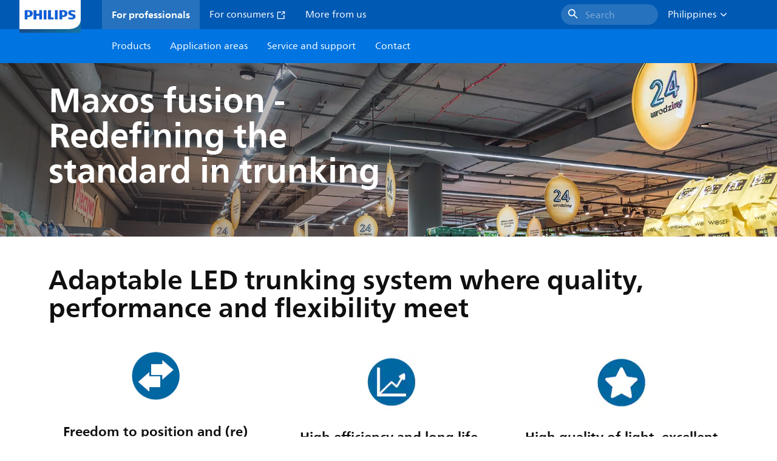

--- FILE ---
content_type: text/html;charset=utf-8
request_url: https://www.lighting.philips.com.ph/prof/highlighted-products/maxos-fusion
body_size: 261780
content:
<!DOCTYPE HTML>
<html lang="en-PH">
<head>
    <meta charset="UTF-8"/>
    <title>Maxos fusion | Philips lighting</title>
    
    
        
        
            <script defer="defer" type="text/javascript" src="https://rum.hlx.page/.rum/@adobe/helix-rum-js@%5E2/dist/rum-standalone.js" data-routing="env=prod,tier=publish,ams=Philips Lighting (AEM)"></script>
<link rel="canonical" href="https://www.lighting.philips.com.ph/prof/highlighted-products/maxos-fusion"/>
        
    

    
    <meta name="description" content="Creating a safe environment is the first priority for industrial spaces. Now you can comply with industry regulations at the same time as maximizing the value of your investment with Maxos fusion."/>
    <meta name="template" content="content-page"/>

    <link rel="preconnect" href="https://www.assets.signify.com"/>
<link rel="preconnect" href="https://assets.adobedtm.com"/>
    
    
    
    
    
    
    
        <link rel="preload" href="/etc.clientlibs/signify-brand-philips-lighting/clientlibs/clientlib-main/resources/fonts/neuefrutigerworld-book-latin.woff2" as="font" type="font/woff2" crossorigin="anonymous"/>
        <link rel="preload" href="/etc.clientlibs/signify-brand-philips-lighting/clientlibs/clientlib-main/resources/fonts/neuefrutigerworld-bold-latin.woff2" as="font" type="font/woff2" crossorigin="anonymous"/>
    


    

    
    <meta property="og:title" content="Maxos fusion | Philips lighting"/>
    <meta property="og:description" content="Creating a safe environment is the first priority for industrial spaces. Now you can comply with industry regulations at the same time as maximizing the value of your investment with Maxos fusion."/>
    <meta property="og:type" content="website"/>
    <meta property="og:url" content="https://www.lighting.philips.com.ph/prof/highlighted-products/maxos-fusion"/>
    <meta property="og:site_name" content="Philips lighting"/>
    <meta property="og:image" content="https://www.lighting.philips.com/b-dam/b2b-philips-lighting/masters/fallback-images/maxos-fusion-16-9.jpg"/>


    
    
    <meta name="viewport" content="width=device-width, initial-scale=1, shrink-to-fit=no"/>
    
    

    
    <meta class="elastic" name="page_type" content="productdetails"/>
    <meta class="elastic" name="iss_title" content="Maxos fusion"/>
    <meta class="elastic" name="locale" content="en_PH"/>
    <meta class="elastic" name="label" content="Product"/>
    <meta class="elastic" name="last_modified" content="2023-07-21T09:59:10.376Z"/>
    <meta class="elastic" name="baseurl" content="https://www.lighting.philips.com.ph/prof/highlighted-products/maxos-fusion"/>
    <meta class="elastic" name="image" content="https://www.lighting.philips.com/b-dam/b2b-philips-lighting/masters/fallback-images/maxos-fusion-1-1.jpg"/>
    <meta class="elastic" name="brand" content="Philips lighting"/>
    <meta class="elastic" name="asset_url" content="https://www.signify.com/content/dam/signify/master/homepage/logo-philips.png"/>
    <meta class="elastic" name="sector" content="B2B_LI"/>
    <meta class="elastic" name="env" content="prd"/>
    
    <meta class="elastic" name="type" content="content"/>


    

    <script type="application/ld+json">{"@context":"http://schema.org","@type":"BreadcrumbList","itemListElement":[{"@type":"ListItem","position":1,"name":"Products","item":"https://www.lighting.philips.com.ph/prof"},{"@type":"ListItem","position":2,"name":"Highlighted products","item":"https://www.lighting.philips.com.ph/prof/highlighted-products"},{"@type":"ListItem","position":3,"name":"Maxos fusion"}]}</script>


    <script type="application/ld+json">{"@context":"https://schema.org","@type":"Organization","name":"Philips lighting","description":"Philips is one of the world’s most trusted lighting brands. Since 1891, Philips has been synonymous with high-quality, reliable, innovative technology that improve people’s lives. The Philips brand\u00a0is licensed to Signify, world leader in lighting, for lighting products and services.\u00a0Philips is Signify’s primary brand for lamps, luminaires, and other lighting products for both professionals and consumers.","url":"https://www.lighting.philips.com.ph","logo":{"url":"https://www.signify.com/content/dam/signify/master/homepage/logo-philips.png","@type":"ImageObject"},"sameAs":["https://www.facebook.com/PhilipsLighting/","https://www.youtube.com/user/PhilipsLighting","https://www.linkedin.com/company/signifycompany/"],"contactPoint":[{"@type":"ContactPoint","url":"https://www.lighting.philips.com.ph/contact/contact-us-form","contactType":"Contact Us Form"}]}</script>


    
    <script>
        function Z(e){const o=e+"=",t=decodeURIComponent(document.cookie);for(let e of t.split(";")){for(;" "===e.charAt(0);)e=e.slice(1);if(0===e.indexOf(o))return e.substring(o.length,e.length)}return""};

        if ((Z('cmapi_cookie_privacy').includes('2'))) {
            !function(e,a,n,t){var i=e.head;if(i){
                if (a) return;
                var o=e.createElement("style");
                o.id="alloy-prehiding",o.innerText=n,i.appendChild(o),setTimeout(function(){o.parentNode&&o.parentNode.removeChild(o)},t)}}
            (document, document.location.href.indexOf("adobe_authoring_enabled") !== -1, "body { opacity: 0 !important }", 3000);
        }
    </script>


    

    
<script>
    window.pageLoadInfo = "{\x22page\x22:{\x22pageInfo\x22:{\x22pageID\x22:\x22\/content\/b2b\u002Dphilips\u002Dlighting\/ph\/en\/prof\/highlighted\u002Dproducts\/maxos\u002Dfusion\x22,\x22pageName\x22:\x22maxos\u002Dfusion\x22,\x22environment\x22:\x22prd\x22,\x22issueDate\x22:\x222023\u002D07\u002D21T09:59:10.376Z\x22,\x22breadcrumbs\x22:[\x22prof\x22,\x22highlighted\u002Dproducts\x22,\x22maxos\u002Dfusion\x22],\x22pageDesc\x22:\x22Creating a safe environment is the first priority for industrial spaces. Now you can comply with industry regulations at the same time as maximizing the value of your investment with Maxos fusion.\x22,\x22thumbnailUrl\x22:\x22https:\/\/www.lighting.philips.com\/b\u002Ddam\/b2b\u002Dphilips\u002Dlighting\/masters\/fallback\u002Dimages\/maxos\u002Dfusion\u002D16\u002D9.jpg\x22},\x22category\x22:{\x22pageType\x22:\x22content\u002Dpage\x22,\x22categories\x22:[\x22prof\x22,\x22highlighted\u002Dproducts\x22,\x22maxos\u002Dfusion\x22],\x22primaryCategory\x22:\x22prof\x22},\x22attributes\x22:{\x22locale\x22:\x22en\u002DPH\x22,\x22country\x22:\x22PH\x22,\x22language\x22:\x22en\x22,\x22brand\x22:\x22Philips lighting\x22}}}";
</script>

    
    
    
<script src="/etc.clientlibs/signify-brand-philips-lighting/clientlibs/clientlib-head.min.e04cecb2513bd1324a023ae82657c91e.js" async></script>



    
    
    
<script src="/etc.clientlibs/signify-brand-philips-lighting/clientlibs/clientlib-main.min.2065528ad183e19ab04ff74203ebaabb.js" defer></script>



    
    
    
<link rel="stylesheet" href="/etc.clientlibs/signify-brand-philips-lighting/clientlibs/clientlib-main.min.196652fb7736155237659b2272a08a7e.css" type="text/css">



    
    

    

    
    

    

    


        <script type="text/javascript" src="//assets.adobedtm.com/ebfef13a1211/62f4ae774bb6/launch-03ecc55811c4.min.js" async></script>



    
    

    


    
    <link rel="icon" href="/etc.clientlibs/signify-brand-philips-lighting/clientlibs/clientlib-main/resources/favicons/favicon.ico"/>


    <script>
        signify = {config: {"locale":"en_PH","paths":{"icons":"/etc.clientlibs/signify-brand-philips-lighting/clientlibs/clientlib-main/resources/icons/"},"country":"PH","authorMode":false}}
    </script>
</head>
<body class="page basicpage ">



    


    



    
    
    
    
        
                
    <location-bar :alternative-locales="[{&#34;locale&#34;:&#34;Argentina&#34;,&#34;isoCode&#34;:&#34;es_AR&#34;,&#34;language&#34;:&#34;es&#34;,&#34;country&#34;:&#34;AR&#34;,&#34;url&#34;:&#34;https://www.lighting.philips.com.ar/prof/highlighted-products/maxos-fusion&#34;},{&#34;locale&#34;:&#34;Australia&#34;,&#34;isoCode&#34;:&#34;en_AU&#34;,&#34;language&#34;:&#34;en&#34;,&#34;country&#34;:&#34;AU&#34;,&#34;url&#34;:&#34;https://www.lighting.philips.com.au/prof/highlighted-products/maxos-fusion&#34;},{&#34;locale&#34;:&#34;Austria&#34;,&#34;isoCode&#34;:&#34;de_AT&#34;,&#34;language&#34;:&#34;de&#34;,&#34;country&#34;:&#34;AT&#34;,&#34;url&#34;:&#34;https://www.lighting.philips.at/prof/highlighted-products/maxos-fusion&#34;},{&#34;locale&#34;:&#34;Belgium (Dutch)&#34;,&#34;isoCode&#34;:&#34;nl_BE&#34;,&#34;language&#34;:&#34;nl&#34;,&#34;country&#34;:&#34;BE&#34;,&#34;url&#34;:&#34;https://www.lighting.philips.be/prof/highlighted-products/maxos-fusion&#34;},{&#34;locale&#34;:&#34;Belgium (French)&#34;,&#34;isoCode&#34;:&#34;fr_BE&#34;,&#34;language&#34;:&#34;fr&#34;,&#34;country&#34;:&#34;BE&#34;,&#34;url&#34;:&#34;https://www.lighting.philips.be/fr&#34;},{&#34;locale&#34;:&#34;Brazil&#34;,&#34;isoCode&#34;:&#34;pt_BR&#34;,&#34;language&#34;:&#34;pt&#34;,&#34;country&#34;:&#34;BR&#34;,&#34;url&#34;:&#34;https://www.lighting.philips.com.br/prof/produtos-em-destaque/maxos-fusion&#34;},{&#34;locale&#34;:&#34;Bulgaria&#34;,&#34;isoCode&#34;:&#34;bg_BG&#34;,&#34;language&#34;:&#34;bg&#34;,&#34;country&#34;:&#34;BG&#34;,&#34;url&#34;:&#34;https://www.lighting.philips.bg/prof/highlighted-products/maxos-fusion&#34;},{&#34;locale&#34;:&#34;Canada (English)&#34;,&#34;isoCode&#34;:&#34;en_CA&#34;,&#34;language&#34;:&#34;en&#34;,&#34;country&#34;:&#34;CA&#34;,&#34;url&#34;:&#34;https://www.lighting.philips.ca&#34;},{&#34;locale&#34;:&#34;Canada (French)&#34;,&#34;isoCode&#34;:&#34;fr_CA&#34;,&#34;language&#34;:&#34;fr&#34;,&#34;country&#34;:&#34;CA&#34;,&#34;url&#34;:&#34;https://www.lighting.philips.ca/fr/prof/highlighted-products/maxos-fusion&#34;},{&#34;locale&#34;:&#34;Central America&#34;,&#34;isoCode&#34;:&#34;es_PA&#34;,&#34;language&#34;:&#34;es&#34;,&#34;country&#34;:&#34;PA&#34;,&#34;url&#34;:&#34;https://www.centralamerica.lighting.philips.com/prof/highlighted-products/maxos-fusion&#34;},{&#34;locale&#34;:&#34;Chile&#34;,&#34;isoCode&#34;:&#34;es_CL&#34;,&#34;language&#34;:&#34;es&#34;,&#34;country&#34;:&#34;CL&#34;,&#34;url&#34;:&#34;https://www.lighting.philips.cl/prof/highlighted-products/maxos-fusion&#34;},{&#34;locale&#34;:&#34;China&#34;,&#34;isoCode&#34;:&#34;zh_CN&#34;,&#34;language&#34;:&#34;zh&#34;,&#34;country&#34;:&#34;CN&#34;,&#34;url&#34;:&#34;https://www.lighting.philips.com.cn/prof/highlighted-products/maxos-fusion&#34;},{&#34;locale&#34;:&#34;Colombia&#34;,&#34;isoCode&#34;:&#34;es_CO&#34;,&#34;language&#34;:&#34;es&#34;,&#34;country&#34;:&#34;CO&#34;,&#34;url&#34;:&#34;https://www.lighting.philips.com.co/prof/highlighted-products/maxos-fusion&#34;},{&#34;locale&#34;:&#34;Croatia&#34;,&#34;isoCode&#34;:&#34;hr_HR&#34;,&#34;language&#34;:&#34;hr&#34;,&#34;country&#34;:&#34;HR&#34;,&#34;url&#34;:&#34;https://www.lighting.philips.hr&#34;},{&#34;locale&#34;:&#34;Czech&#34;,&#34;isoCode&#34;:&#34;cs_CZ&#34;,&#34;language&#34;:&#34;cs&#34;,&#34;country&#34;:&#34;CZ&#34;,&#34;url&#34;:&#34;https://www.lighting.philips.cz/prof/highlighted-products/maxos-fusion&#34;},{&#34;locale&#34;:&#34;Denmark&#34;,&#34;isoCode&#34;:&#34;da_DK&#34;,&#34;language&#34;:&#34;da&#34;,&#34;country&#34;:&#34;DK&#34;,&#34;url&#34;:&#34;https://www.lighting.philips.dk/prof/highlighted-products/maxos-fusion&#34;},{&#34;locale&#34;:&#34;Egypt (English)&#34;,&#34;isoCode&#34;:&#34;en_EG&#34;,&#34;language&#34;:&#34;en&#34;,&#34;country&#34;:&#34;EG&#34;,&#34;url&#34;:&#34;https://www.lighting.philips.com.eg/prof/highlighted-products/maxos-fusion&#34;},{&#34;locale&#34;:&#34;Estonia&#34;,&#34;isoCode&#34;:&#34;et_EE&#34;,&#34;language&#34;:&#34;et&#34;,&#34;country&#34;:&#34;EE&#34;,&#34;url&#34;:&#34;https://www.lighting.philips.ee&#34;},{&#34;locale&#34;:&#34;Finland&#34;,&#34;isoCode&#34;:&#34;fi_FI&#34;,&#34;language&#34;:&#34;fi&#34;,&#34;country&#34;:&#34;FI&#34;,&#34;url&#34;:&#34;https://www.lighting.philips.fi/prof/highlighted-products/maxos-fusion&#34;},{&#34;locale&#34;:&#34;France&#34;,&#34;isoCode&#34;:&#34;fr_FR&#34;,&#34;language&#34;:&#34;fr&#34;,&#34;country&#34;:&#34;FR&#34;,&#34;url&#34;:&#34;https://www.lighting.philips.fr/prof/highlighted-products/maxos-fusion&#34;},{&#34;locale&#34;:&#34;Germany&#34;,&#34;isoCode&#34;:&#34;de_DE&#34;,&#34;language&#34;:&#34;de&#34;,&#34;country&#34;:&#34;DE&#34;,&#34;url&#34;:&#34;https://www.lighting.philips.de/prof/highlighted-products/maxos-fusion&#34;},{&#34;locale&#34;:&#34;Ghana&#34;,&#34;isoCode&#34;:&#34;en_GH&#34;,&#34;language&#34;:&#34;en&#34;,&#34;country&#34;:&#34;GH&#34;,&#34;url&#34;:&#34;https://www.lighting.philips.com.gh&#34;},{&#34;locale&#34;:&#34;Greece&#34;,&#34;isoCode&#34;:&#34;el_GR&#34;,&#34;language&#34;:&#34;el&#34;,&#34;country&#34;:&#34;GR&#34;,&#34;url&#34;:&#34;https://www.lighting.philips.gr/prof/highlighted-products/maxos-fusion&#34;},{&#34;locale&#34;:&#34;Hong Kong (English)&#34;,&#34;isoCode&#34;:&#34;en_HK&#34;,&#34;language&#34;:&#34;en&#34;,&#34;country&#34;:&#34;HK&#34;,&#34;url&#34;:&#34;https://www.lighting.philips.com.hk/prof/highlighted-products/maxos-fusion&#34;},{&#34;locale&#34;:&#34;Hungary&#34;,&#34;isoCode&#34;:&#34;hu_HU&#34;,&#34;language&#34;:&#34;hu&#34;,&#34;country&#34;:&#34;HU&#34;,&#34;url&#34;:&#34;https://www.lighting.philips.hu/prof/highlighted-products/maxos-fusion&#34;},{&#34;locale&#34;:&#34;India&#34;,&#34;isoCode&#34;:&#34;en_IN&#34;,&#34;language&#34;:&#34;en&#34;,&#34;country&#34;:&#34;IN&#34;,&#34;url&#34;:&#34;https://www.lighting.philips.co.in/prof/highlighted-products/maxos-fusion&#34;},{&#34;locale&#34;:&#34;Indonesia (Bahasa)&#34;,&#34;isoCode&#34;:&#34;id_ID&#34;,&#34;language&#34;:&#34;id&#34;,&#34;country&#34;:&#34;ID&#34;,&#34;url&#34;:&#34;https://www.lighting.philips.co.id/id&#34;},{&#34;locale&#34;:&#34;Indonesia (English)&#34;,&#34;isoCode&#34;:&#34;en_ID&#34;,&#34;language&#34;:&#34;en&#34;,&#34;country&#34;:&#34;ID&#34;,&#34;url&#34;:&#34;https://www.lighting.philips.co.id&#34;},{&#34;locale&#34;:&#34;Ireland&#34;,&#34;isoCode&#34;:&#34;en_IE&#34;,&#34;language&#34;:&#34;en&#34;,&#34;country&#34;:&#34;IE&#34;,&#34;url&#34;:&#34;https://www.lighting.philips.ie/prof/highlighted-products/maxos-fusion&#34;},{&#34;locale&#34;:&#34;Israel&#34;,&#34;isoCode&#34;:&#34;en_IL&#34;,&#34;language&#34;:&#34;en&#34;,&#34;country&#34;:&#34;IL&#34;,&#34;url&#34;:&#34;https://www.lighting.philips.co.il/prof/highlighted-products/maxos-fusion&#34;},{&#34;locale&#34;:&#34;Italy&#34;,&#34;isoCode&#34;:&#34;it_IT&#34;,&#34;language&#34;:&#34;it&#34;,&#34;country&#34;:&#34;IT&#34;,&#34;url&#34;:&#34;https://www.lighting.philips.it/prof/highlighted-products/maxos-fusion&#34;},{&#34;locale&#34;:&#34;Japan&#34;,&#34;isoCode&#34;:&#34;ja_JP&#34;,&#34;language&#34;:&#34;ja&#34;,&#34;country&#34;:&#34;JP&#34;,&#34;url&#34;:&#34;https://www.lighting.philips.co.jp/prof/highlighted-products/maxos-fusion&#34;},{&#34;locale&#34;:&#34;Kazakhstan&#34;,&#34;isoCode&#34;:&#34;ru_KZ&#34;,&#34;language&#34;:&#34;ru&#34;,&#34;country&#34;:&#34;KZ&#34;,&#34;url&#34;:&#34;https://www.lighting.philips.kz&#34;},{&#34;locale&#34;:&#34;Kenya&#34;,&#34;isoCode&#34;:&#34;en_KE&#34;,&#34;language&#34;:&#34;en&#34;,&#34;country&#34;:&#34;KE&#34;,&#34;url&#34;:&#34;https://www.lighting.philips.co.ke&#34;},{&#34;locale&#34;:&#34;Korea&#34;,&#34;isoCode&#34;:&#34;ko_KR&#34;,&#34;language&#34;:&#34;ko&#34;,&#34;country&#34;:&#34;KR&#34;,&#34;url&#34;:&#34;https://www.lighting.philips.co.kr/prof/highlighted-products/maxos-fusion&#34;},{&#34;locale&#34;:&#34;Latvia&#34;,&#34;isoCode&#34;:&#34;lv_LV&#34;,&#34;language&#34;:&#34;lv&#34;,&#34;country&#34;:&#34;LV&#34;,&#34;url&#34;:&#34;https://www.lighting.philips.lv&#34;},{&#34;locale&#34;:&#34;Lithuania&#34;,&#34;isoCode&#34;:&#34;lt_LT&#34;,&#34;language&#34;:&#34;lt&#34;,&#34;country&#34;:&#34;LT&#34;,&#34;url&#34;:&#34;https://www.lighting.philips.lt&#34;},{&#34;locale&#34;:&#34;Malaysia&#34;,&#34;isoCode&#34;:&#34;en_MY&#34;,&#34;language&#34;:&#34;en&#34;,&#34;country&#34;:&#34;MY&#34;,&#34;url&#34;:&#34;https://www.lighting.philips.com.my/prof/highlighted-products/maxos-fusion&#34;},{&#34;locale&#34;:&#34;Mexico&#34;,&#34;isoCode&#34;:&#34;es_MX&#34;,&#34;language&#34;:&#34;es&#34;,&#34;country&#34;:&#34;MX&#34;,&#34;url&#34;:&#34;https://www.lighting.philips.com.mx/prof/highlighted-products/maxos-fusion&#34;},{&#34;locale&#34;:&#34;Middle East (English)&#34;,&#34;isoCode&#34;:&#34;en_AE&#34;,&#34;language&#34;:&#34;en&#34;,&#34;country&#34;:&#34;AE&#34;,&#34;url&#34;:&#34;https://www.mea.lighting.philips.com/prof/highlighted-products/maxos-fusion&#34;},{&#34;locale&#34;:&#34;Morocco&#34;,&#34;isoCode&#34;:&#34;fr_MA&#34;,&#34;language&#34;:&#34;fr&#34;,&#34;country&#34;:&#34;MA&#34;,&#34;url&#34;:&#34;https://www.lighting.philips.ma/prof/highlighted-products/maxos-fusion&#34;},{&#34;locale&#34;:&#34;Netherlands&#34;,&#34;isoCode&#34;:&#34;nl_NL&#34;,&#34;language&#34;:&#34;nl&#34;,&#34;country&#34;:&#34;NL&#34;,&#34;url&#34;:&#34;https://www.lighting.philips.nl/prof/highlighted-products/maxos-fusion&#34;},{&#34;locale&#34;:&#34;New Zealand&#34;,&#34;isoCode&#34;:&#34;en_NZ&#34;,&#34;language&#34;:&#34;en&#34;,&#34;country&#34;:&#34;NZ&#34;,&#34;url&#34;:&#34;https://www.lighting.philips.co.nz/prof/highlighted-products/maxos-fusion&#34;},{&#34;locale&#34;:&#34;Nigeria&#34;,&#34;isoCode&#34;:&#34;en_NG&#34;,&#34;language&#34;:&#34;en&#34;,&#34;country&#34;:&#34;NG&#34;,&#34;url&#34;:&#34;https://www.lighting.philips.ng&#34;},{&#34;locale&#34;:&#34;Norway&#34;,&#34;isoCode&#34;:&#34;no_NO&#34;,&#34;language&#34;:&#34;no&#34;,&#34;country&#34;:&#34;NO&#34;,&#34;url&#34;:&#34;https://www.lighting.philips.no/prof/highlighted-products/maxos-fusion&#34;},{&#34;locale&#34;:&#34;Pakistan&#34;,&#34;isoCode&#34;:&#34;en_PK&#34;,&#34;language&#34;:&#34;en&#34;,&#34;country&#34;:&#34;PK&#34;,&#34;url&#34;:&#34;https://www.lighting.philips.com.pk/prof/highlighted-products/maxos-fusion&#34;},{&#34;locale&#34;:&#34;Peru&#34;,&#34;isoCode&#34;:&#34;es_PE&#34;,&#34;language&#34;:&#34;es&#34;,&#34;country&#34;:&#34;PE&#34;,&#34;url&#34;:&#34;https://www.lighting.philips.com.pe/prof/highlighted-products/maxos-fusion&#34;},{&#34;locale&#34;:&#34;Philippines&#34;,&#34;isoCode&#34;:&#34;en_PH&#34;,&#34;language&#34;:&#34;en&#34;,&#34;country&#34;:&#34;PH&#34;,&#34;url&#34;:&#34;https://www.lighting.philips.com.ph/prof/highlighted-products/maxos-fusion&#34;},{&#34;locale&#34;:&#34;Poland&#34;,&#34;isoCode&#34;:&#34;pl_PL&#34;,&#34;language&#34;:&#34;pl&#34;,&#34;country&#34;:&#34;PL&#34;,&#34;url&#34;:&#34;https://www.lighting.philips.pl/prof/highlighted-products/maxos-fusion&#34;},{&#34;locale&#34;:&#34;Portugal&#34;,&#34;isoCode&#34;:&#34;pt_PT&#34;,&#34;language&#34;:&#34;pt&#34;,&#34;country&#34;:&#34;PT&#34;,&#34;url&#34;:&#34;https://www.lighting.philips.pt/prof/highlighted-products/maxos-fusion&#34;},{&#34;locale&#34;:&#34;Romania&#34;,&#34;isoCode&#34;:&#34;ro_RO&#34;,&#34;language&#34;:&#34;ro&#34;,&#34;country&#34;:&#34;RO&#34;,&#34;url&#34;:&#34;https://www.lighting.philips.ro/prof/highlighted-products/maxos-fusion&#34;},{&#34;locale&#34;:&#34;Russian&#34;,&#34;isoCode&#34;:&#34;ru_RU&#34;,&#34;language&#34;:&#34;ru&#34;,&#34;country&#34;:&#34;RU&#34;,&#34;url&#34;:&#34;https://www.lighting.philips.ru&#34;},{&#34;locale&#34;:&#34;Saudi Arabia (English)&#34;,&#34;isoCode&#34;:&#34;en_SA&#34;,&#34;language&#34;:&#34;en&#34;,&#34;country&#34;:&#34;SA&#34;,&#34;url&#34;:&#34;https://www.slc.philips.com/prof/highlighted-products/maxos-fusion&#34;},{&#34;locale&#34;:&#34;Serbia&#34;,&#34;isoCode&#34;:&#34;sr_RS&#34;,&#34;language&#34;:&#34;sr&#34;,&#34;country&#34;:&#34;RS&#34;,&#34;url&#34;:&#34;https://www.lighting.philips.rs&#34;},{&#34;locale&#34;:&#34;Singapore&#34;,&#34;isoCode&#34;:&#34;en_SG&#34;,&#34;language&#34;:&#34;en&#34;,&#34;country&#34;:&#34;SG&#34;,&#34;url&#34;:&#34;https://www.lighting.philips.com.sg/prof/highlighted-products/maxos-fusion&#34;},{&#34;locale&#34;:&#34;Slovakia&#34;,&#34;isoCode&#34;:&#34;sk_SK&#34;,&#34;language&#34;:&#34;sk&#34;,&#34;country&#34;:&#34;SK&#34;,&#34;url&#34;:&#34;https://www.lighting.philips.sk/prof/highlighted-products/maxos-fusion&#34;},{&#34;locale&#34;:&#34;Slovenia&#34;,&#34;isoCode&#34;:&#34;si_SI&#34;,&#34;language&#34;:&#34;si&#34;,&#34;country&#34;:&#34;SI&#34;,&#34;url&#34;:&#34;https://www.lighting.philips.si&#34;},{&#34;locale&#34;:&#34;South Africa&#34;,&#34;isoCode&#34;:&#34;en_ZA&#34;,&#34;language&#34;:&#34;en&#34;,&#34;country&#34;:&#34;ZA&#34;,&#34;url&#34;:&#34;https://www.lighting.philips.co.za/prof/highlighted-products/maxos-fusion&#34;},{&#34;locale&#34;:&#34;Spain&#34;,&#34;isoCode&#34;:&#34;es_ES&#34;,&#34;language&#34;:&#34;es&#34;,&#34;country&#34;:&#34;ES&#34;,&#34;url&#34;:&#34;https://www.lighting.philips.es/prof/highlighted-products/maxos-fusion&#34;},{&#34;locale&#34;:&#34;Sri Lanka&#34;,&#34;isoCode&#34;:&#34;en_LK&#34;,&#34;language&#34;:&#34;en&#34;,&#34;country&#34;:&#34;LK&#34;,&#34;url&#34;:&#34;https://www.lighting.philips.lk&#34;},{&#34;locale&#34;:&#34;Sweden&#34;,&#34;isoCode&#34;:&#34;sv_SE&#34;,&#34;language&#34;:&#34;sv&#34;,&#34;country&#34;:&#34;SE&#34;,&#34;url&#34;:&#34;https://www.lighting.philips.se/prof/highlighted-products/maxos-fusion&#34;},{&#34;locale&#34;:&#34;Switzerland (French)&#34;,&#34;isoCode&#34;:&#34;fr_CH&#34;,&#34;language&#34;:&#34;fr&#34;,&#34;country&#34;:&#34;CH&#34;,&#34;url&#34;:&#34;https://www.lighting.philips.ch/fr/prof/highlighted-products/maxos-fusion&#34;},{&#34;locale&#34;:&#34;Switzerland (German)&#34;,&#34;isoCode&#34;:&#34;de_CH&#34;,&#34;language&#34;:&#34;de&#34;,&#34;country&#34;:&#34;CH&#34;,&#34;url&#34;:&#34;https://www.lighting.philips.ch/prof/highlighted-products/maxos-fusion&#34;},{&#34;locale&#34;:&#34;Taiwan&#34;,&#34;isoCode&#34;:&#34;zh_TW&#34;,&#34;language&#34;:&#34;zh&#34;,&#34;country&#34;:&#34;TW&#34;,&#34;url&#34;:&#34;https://www.lighting.philips.com.tw/prof/highlighted-products/maxos-fusion&#34;},{&#34;locale&#34;:&#34;Thailand (Thai)&#34;,&#34;isoCode&#34;:&#34;th_TH&#34;,&#34;language&#34;:&#34;th&#34;,&#34;country&#34;:&#34;TH&#34;,&#34;url&#34;:&#34;https://www.lighting.philips.co.th/prof/highlighted-products/maxos-fusion&#34;},{&#34;locale&#34;:&#34;Turkey&#34;,&#34;isoCode&#34;:&#34;tr_TR&#34;,&#34;language&#34;:&#34;tr&#34;,&#34;country&#34;:&#34;TR&#34;,&#34;url&#34;:&#34;https://www.lighting.philips.com.tr/prof/one-cikan-urunler/maxos-fusion&#34;},{&#34;locale&#34;:&#34;Ukraine (Ukrainian)&#34;,&#34;isoCode&#34;:&#34;uk_UA&#34;,&#34;language&#34;:&#34;uk&#34;,&#34;country&#34;:&#34;UA&#34;,&#34;url&#34;:&#34;https://www.lighting.philips.ua&#34;},{&#34;locale&#34;:&#34;United Kingdom&#34;,&#34;isoCode&#34;:&#34;en_GB&#34;,&#34;language&#34;:&#34;en&#34;,&#34;country&#34;:&#34;GB&#34;,&#34;url&#34;:&#34;https://www.lighting.philips.co.uk/prof/highlighted-products/maxos-fusion&#34;},{&#34;locale&#34;:&#34;United States&#34;,&#34;isoCode&#34;:&#34;en_US&#34;,&#34;language&#34;:&#34;en&#34;,&#34;country&#34;:&#34;US&#34;,&#34;url&#34;:&#34;https://www.usa.lighting.philips.com&#34;},{&#34;locale&#34;:&#34;Vietnam&#34;,&#34;isoCode&#34;:&#34;vi_VN&#34;,&#34;language&#34;:&#34;vi&#34;,&#34;country&#34;:&#34;VN&#34;,&#34;url&#34;:&#34;https://www.lighting.philips.com.vn/prof/highlighted-products/maxos-fusion&#34;}]" current-locale="en_PH" :translations="{&#34;button&#34;:&#34;Continue&#34;,&#34;message&#34;:&#34;You are now visiting the Philips lighting website. A localized version is available for you&#34;}"></location-bar>    

        
    


<div class="main-container" data-tracking-event="page/view" data-tracking-info="{&#34;page&#34;:{&#34;pageInfo&#34;:{&#34;pageID&#34;:&#34;/content/b2b-philips-lighting/ph/en/prof/highlighted-products/maxos-fusion&#34;,&#34;pageName&#34;:&#34;maxos-fusion&#34;,&#34;environment&#34;:&#34;prd&#34;,&#34;issueDate&#34;:&#34;2023-07-21T09:59:10.376Z&#34;,&#34;breadcrumbs&#34;:[&#34;prof&#34;,&#34;highlighted-products&#34;,&#34;maxos-fusion&#34;],&#34;pageDesc&#34;:&#34;Creating a safe environment is the first priority for industrial spaces. Now you can comply with industry regulations at the same time as maximizing the value of your investment with Maxos fusion.&#34;,&#34;thumbnailUrl&#34;:&#34;https://www.lighting.philips.com/b-dam/b2b-philips-lighting/masters/fallback-images/maxos-fusion-16-9.jpg&#34;},&#34;category&#34;:{&#34;pageType&#34;:&#34;content-page&#34;,&#34;categories&#34;:[&#34;prof&#34;,&#34;highlighted-products&#34;,&#34;maxos-fusion&#34;],&#34;primaryCategory&#34;:&#34;prof&#34;},&#34;attributes&#34;:{&#34;locale&#34;:&#34;en-PH&#34;,&#34;country&#34;:&#34;PH&#34;,&#34;language&#34;:&#34;en&#34;,&#34;brand&#34;:&#34;Philips lighting&#34;}}}"><main class="root responsive-grid-component responsivegrid">

<div class="aem-Grid aem-Grid--12 aem-Grid--default--12 ">
    
    <div class="experience-fragment-component experience-fragment experiencefragment aem-GridColumn aem-GridColumn--default--12">
<div id="experience-fragment-component-09d91a3aee" class="cmp-experiencefragment cmp-experiencefragment--header">

    



<div class="xf-content-height">
    

<div class="aem-Grid aem-Grid--12 aem-Grid--default--12 ">
    
    <div class="header-component master-component aem-GridColumn aem-GridColumn--default--12">

    

    
    
        
            
    <v-header v-slot="slotProps">
        <header class="header" data-tracking-event="component/header/impression" data-tracking-info="{&#34;component&#34;:{&#34;id&#34;:&#34;39594694c5a6a9bf66364045c4b9e156&#34;,&#34;path&#34;:&#34;/header_component_cop&#34;,&#34;name&#34;:&#34;header&#34;}}">
            <div class="header__background" :class="slotProps.showHeaderBackground" @click="slotProps.closeHeader"></div>
            <div class="header__top-container">
                <a href="https://www.lighting.philips.com.ph" class="header__logo-link">
                    <img class="header__logo-img" alt="Philips lighting" src="/content/dam/b2b-philips-lighting/logo/lighting-philips-logo.png"/>
                </a>
                
                
                    
    <ul class="header__top-container-items">
        <li class="header__top-container-item active">
            <a class="top-container-item__link" href="https://www.lighting.philips.com.ph">For professionals
                
            </a>
        </li>
        <li class="header__top-container-item">
            <a class="top-container-item__link" href="https://www.lighting.philips.com.ph/consumer" target="_blank"> For consumers
                <svg class="icon icon-external icon--sm main__list-item-icon" aria-hidden="true">
                <use xlink:href="/etc.clientlibs/signify-brand-philips-lighting/clientlibs/clientlib-main/resources/icons/ui.svg#external"></use>
            </svg>
            </a>
        </li>
        <li class="header__top-container-item">
            <a class="top-container-item__link" href="https://www.lighting.philips.com.ph/about-us">More from us
                
            </a>
        </li>
        
        
    </ul>

    <div class="header__top-container-right">
        <div class="header__top-container-search">
            <wish-list-header :translations="{&#34;addToWishlistError&#34;:&#34;An error occurred, {{name}} couldn&#39;t be added to your wishlist.&#34;,&#34;addToWishlist&#34;:&#34;Add to Wishlist&#34;,&#34;addedToWishlist&#34;:&#34;Saved&#34;,&#34;wishListTooltipMessage&#34;:&#34;Find your saved product on the Wishlist page&#34;}" wish-list-page-path="https://www.lighting.philips.com.ph/prof/wishlist">
            </wish-list-header>
            <button class="button cta-component__link" title="Search" tabindex="0" :data-tracking-info="slotProps.searchDataTrackingInfo" @click="slotProps.toggleSearch()" type="button">
                <svg class="icon icon-search icon--md" aria-hidden="true">
                <use xlink:href="/etc.clientlibs/signify-brand-philips-lighting/clientlibs/clientlib-main/resources/icons/ui.svg#search"></use>
            </svg><span class="cta-component-text body-copy-1">Search</span>
            </button>
        </div>
        <div class="top-country-selector__heading top-country-selector__heading--desktop heading-6" :class="slotProps.countrySelectorClasses">
            <div class="top-country-selector__heading-wrapper" @click="slotProps.toggleCountrySelector">
                <strong class="top-country-selector__heading-name body-copy-1">Philippines</strong>
                <svg class="icon icon-up top-country-selector__arrow--desktop" aria-hidden="true">
                <use xlink:href="/etc.clientlibs/signify-brand-philips-lighting/clientlibs/clientlib-main/resources/icons/ui.svg#up"></use>
            </svg>
            </div>
            
        </div>
    </div>

                

                
                
                    
    <div class="header__top-container--icons">
        <wish-list-header :translations="{&#34;addToWishlistError&#34;:&#34;An error occurred, {{name}} couldn&#39;t be added to your wishlist.&#34;,&#34;addToWishlist&#34;:&#34;Add to Wishlist&#34;,&#34;addedToWishlist&#34;:&#34;Saved&#34;,&#34;wishListTooltipMessage&#34;:&#34;Find your saved product on the Wishlist page&#34;}" wish-list-page-path="https://www.lighting.philips.com.ph/prof/wishlist">
        </wish-list-header>
        <a class="header__top-container--icons-search" title="Search" tabindex="0" :data-tracking-info="slotProps.searchDataTrackingInfo" @click="slotProps.toggleSearch()">
            <svg class="icon icon-search icon--md" aria-hidden="true">
                <use xlink:href="/etc.clientlibs/signify-brand-philips-lighting/clientlibs/clientlib-main/resources/icons/ui.svg#search"></use>
            </svg>
        </a>
        <div class="header-top-container__hamburger" @click="slotProps.toggleMobileMenu">
            <div class="header-top-container__hamburger-icon-wrapper">
                <span class="header-top-container__hamburger-icon header-top-container__hamburger-icon--item"></span>
                <span class="header-top-container__hamburger-icon header-top-container__hamburger-icon--spacer"></span>
                <span class="header-top-container__hamburger-icon header-top-container__hamburger-icon--item"></span>
                <span class="header-top-container__hamburger-icon header-top-container__hamburger-icon--spacer"></span>
                <span class="header-top-container__hamburger-icon header-top-container__hamburger-icon--item"></span>
            </div>
        </div>
    </div>

                

            </div>
            <nav class="desktop-menu">
                <ul class="desktop-menu__wrapper">
                    
    

    
    
        
    <li class="desktop-menu__list">
        
        
            <span class="desktop-menu__list-link" @click="slotProps.toggleFlyout($event, '817266161')" tabindex="0">Products</span>
            <div class="flyout">
                <div class="flyout__wrapper">
                    <div class="flyout__items">
                        <ul class="flyout__items-list">
                            
                            <li class="flyout__items-list--item" @click="slotProps.loadThirdLevelItems('433482316')">
                                <span class="flyout__items-list--link flyout__items-list--link-433482316 heading-5">Indoor luminaires</span>
                            </li>
                            
                            
                        
                            
                            <li class="flyout__items-list--item" @click="slotProps.loadThirdLevelItems('1726011070')">
                                <span class="flyout__items-list--link flyout__items-list--link-1726011070 heading-5">Outdoor luminaires</span>
                            </li>
                            
                            
                        
                            
                            <li class="flyout__items-list--item" @click="slotProps.loadThirdLevelItems('478553175')">
                                <span class="flyout__items-list--link flyout__items-list--link-478553175 heading-5">LED lamps and tubes</span>
                            </li>
                            
                            
                        
                            
                            <li class="flyout__items-list--item" @click="slotProps.loadThirdLevelItems('132366611')">
                                <span class="flyout__items-list--link flyout__items-list--link-132366611 heading-5">Conventional lamps and tubes</span>
                            </li>
                            
                            
                        
                            
                            <li class="flyout__items-list--item" @click="slotProps.loadThirdLevelItems('299396955')">
                                <span class="flyout__items-list--link flyout__items-list--link-299396955 heading-5">LED electronics</span>
                            </li>
                            
                            
                        
                            
                            <li class="flyout__items-list--item" @click="slotProps.loadThirdLevelItems('964407771')">
                                <span class="flyout__items-list--link flyout__items-list--link-964407771 heading-5">Lighting electronics</span>
                            </li>
                            
                            
                        
                            
                            <li class="flyout__items-list--item" @click="slotProps.loadThirdLevelItems('614552939')">
                                <span class="flyout__items-list--link flyout__items-list--link-614552939 heading-5">Lighting controls</span>
                            </li>
                            
                            
                        
                            
                            <li class="flyout__items-list--item" @click="slotProps.loadThirdLevelItems('1816548179')">
                                <span class="flyout__items-list--link flyout__items-list--link-1816548179 heading-5">Highlighted Products</span>
                            </li>
                            
                            
                        </ul>
                    </div>
                    
                        
                        
                        
                        <div class="flyout__sub-items flyout__sub-items--automatic sub-item-433482316">
                            <div class="wrapper">
                                <div class="sub-item">
                                    <a href="https://www.lighting.philips.com.ph/prof/indoor-luminaires/downlights/CDOWNL_CA/category" class="sub-item__link clickable-area-link">Downlights</a>
                                    <img class="figure sub-item__image" src="https://www.assets.signify.com/is/image/Signify/Ledinaire_Slim-Downlight_DN065B-BSP?wid=92&hei=92&qlt=82" alt="Downlights" loading="lazy"/>
                                </div>
                                
                            </div>
<div class="wrapper">
                                <div class="sub-item">
                                    <a href="https://www.lighting.philips.com.ph/prof/indoor-luminaires/accent-downlights/ACCDOWNL_CA/category" class="sub-item__link clickable-area-link">Accent downlights</a>
                                    <img class="figure sub-item__image" src="https://www.assets.signify.com/is/image/Signify/flex%20cove%20G5%20-%20BSP?wid=92&hei=92&qlt=82" alt="Accent downlights" loading="lazy"/>
                                </div>
                                
                            </div>
<div class="wrapper">
                                <div class="sub-item">
                                    <a href="https://www.lighting.philips.com.ph/prof/indoor-luminaires/recessed/CREC_CA/category" class="sub-item__link clickable-area-link">Recessed</a>
                                    <img class="figure sub-item__image" src="https://www.assets.signify.com/is/image/Signify/RC099%20g3%20600600%20beauty%20shot?wid=92&hei=92&qlt=82" alt="Recessed" loading="lazy"/>
                                </div>
                                
                            </div>
<div class="wrapper">
                                <div class="sub-item">
                                    <a href="https://www.lighting.philips.com.ph/prof/indoor-luminaires/surface-mounted/LESURF_CA/category" class="sub-item__link clickable-area-link">Surface mounted</a>
                                    <img class="figure sub-item__image" src="https://www.assets.signify.com/is/image/Signify/GreenSpace%20Surface-mounted-BSP?wid=92&hei=92&qlt=82" alt="Surface mounted" loading="lazy"/>
                                </div>
                                
                            </div>
<div class="wrapper">
                                <div class="sub-item">
                                    <a href="https://www.lighting.philips.com.ph/prof/indoor-luminaires/suspended/LESUSP_CA/category" class="sub-item__link clickable-area-link">Suspended</a>
                                    <img class="figure sub-item__image" src="https://www.assets.signify.com/is/image/Signify/True%20Line?wid=92&hei=92&qlt=82" alt="Suspended" loading="lazy"/>
                                </div>
                                
                            </div>
<div class="wrapper">
                                <div class="sub-item">
                                    <a href="https://www.lighting.philips.com.ph/prof/indoor-luminaires/battens/CIBATT_CA/category" class="sub-item__link clickable-area-link">Battens</a>
                                    <img class="figure sub-item__image" src="https://www.assets.signify.com/is/image/Signify/Coreline%20Batten%20G3_%20BN126C%20PSU%20-%20BSP?wid=92&hei=92&qlt=82" alt="Battens" loading="lazy"/>
                                </div>
                                
                            </div>
<div class="wrapper">
                                <div class="sub-item">
                                    <a href="https://www.lighting.philips.com.ph/prof/indoor-luminaires/high-bay-and-low-bay/CHLBAY_CA/category" class="sub-item__link clickable-area-link">High-bay and low-bay</a>
                                    <img class="figure sub-item__image" src="https://www.assets.signify.com/is/image/Signify/GreenPerform-Highbay-BY698P-G5-CLP?wid=92&hei=92&qlt=82" alt="High-bay and low-bay" loading="lazy"/>
                                </div>
                                
                            </div>
<div class="wrapper">
                                <div class="sub-item">
                                    <a href="https://www.lighting.philips.com.ph/prof/indoor-luminaires/waterproof-and-cleanroom/CWPCLNR_CA/category" class="sub-item__link clickable-area-link">Waterproof and cleanroom</a>
                                    <img class="figure sub-item__image" src="https://www.assets.signify.com/is/image/Signify/WT490C%20L1200_BSP?wid=92&hei=92&qlt=82" alt="Waterproof and cleanroom" loading="lazy"/>
                                </div>
                                
                            </div>
<div class="wrapper">
                                <div class="sub-item">
                                    <a href="https://www.lighting.philips.com.ph/prof/indoor-luminaires/wall-mounted/CIWALTL5_CA/category" class="sub-item__link clickable-area-link">Wall mounted</a>
                                    <img class="figure sub-item__image" src="https://www.assets.signify.com/is/image/Signify/20W%20IP65%20BS?wid=92&hei=92&qlt=82" alt="Wall mounted" loading="lazy"/>
                                </div>
                                
                            </div>

                            <div class="wrapper-external">
                                <a href="https://www.lighting.philips.com.ph/prof/indoor-luminaires" class="sub-item__link-external link"> View all Indoor luminaires</a>
                            </div>
                        </div>
                    
                        
                        
                        
                        <div class="flyout__sub-items flyout__sub-items--automatic sub-item-1726011070">
                            <div class="wrapper">
                                <div class="sub-item">
                                    <a href="https://www.lighting.philips.com.ph/prof/outdoor-luminaires/road-and-street/NROADLUM_CA/category" class="sub-item__link clickable-area-link">Road and street</a>
                                    <img class="figure sub-item__image" src="https://www.assets.signify.com/is/image/Signify/RoadFlair-Pro-BRP595-P7TSRB-CLP?wid=92&hei=92&qlt=82" alt="Road and street" loading="lazy"/>
                                </div>
                                
                            </div>
<div class="wrapper">
                                <div class="sub-item">
                                    <a href="https://www.lighting.philips.com.ph/prof/outdoor-luminaires/sports-and-area-floodlighting/NSPAREA_CA/category" class="sub-item__link clickable-area-link">Sports and area floodlighting</a>
                                    <img class="figure sub-item__image" src="https://www.assets.signify.com/is/image/Signify/ArenaVision_LED_gen3_5_BVP428_HGB_BP?wid=92&hei=92&qlt=82" alt="Sports and area floodlighting" loading="lazy"/>
                                </div>
                                
                            </div>
<div class="wrapper">
                                <div class="sub-item">
                                    <a href="https://www.lighting.philips.com.ph/prof/outdoor-luminaires/architectural-floodlighting/PROJECT_CA/category" class="sub-item__link clickable-area-link">Architectural floodlighting</a>
                                    <img class="figure sub-item__image" src="https://www.assets.signify.com/is/image/Signify/BWP400_BSP?wid=92&hei=92&qlt=82" alt="Architectural floodlighting" loading="lazy"/>
                                </div>
                                
                            </div>
<div class="wrapper">
                                <div class="sub-item">
                                    <a href="https://www.lighting.philips.com.ph/prof/outdoor-luminaires/urban/URBAN_CA/category" class="sub-item__link clickable-area-link">Urban</a>
                                    <img class="figure sub-item__image" src="https://www.assets.signify.com/is/image/Signify/OPBS1_BDS490I_0001?wid=92&hei=92&qlt=82" alt="Urban" loading="lazy"/>
                                </div>
                                
                            </div>
<div class="wrapper">
                                <div class="sub-item">
                                    <a href="https://www.lighting.philips.com.ph/prof/outdoor-luminaires/solar/SOLAR_CA/category" class="sub-item__link clickable-area-link">Solar</a>
                                    <img class="figure sub-item__image" src="https://www.assets.signify.com/is/image/Signify/beautyshot_sunstay?wid=92&hei=92&qlt=82" alt="Solar" loading="lazy"/>
                                </div>
                                
                            </div>
<div class="wrapper">
                                <div class="sub-item">
                                    <a href="https://www.lighting.philips.com.ph/prof/outdoor-luminaires/bollards/BOLLARDS_CA/category" class="sub-item__link clickable-area-link">Bollards</a>
                                    <img class="figure sub-item__image" src="https://www.assets.signify.com/is/image/Signify/OptiSpace-BCB500-BSP?wid=92&hei=92&qlt=82" alt="Bollards" loading="lazy"/>
                                </div>
                                
                            </div>
<div class="wrapper">
                                <div class="sub-item">
                                    <a href="https://www.lighting.philips.com.ph/prof/outdoor-luminaires/tunnel-and-underpass-lighting/TUNNEL_CA/category" class="sub-item__link clickable-area-link">Tunnel and underpass lighting</a>
                                    <img class="figure sub-item__image" src="https://www.assets.signify.com/is/image/Signify/BWP352%20G2%20-%20Beauty%20Shot?wid=92&hei=92&qlt=82" alt="Tunnel and underpass lighting" loading="lazy"/>
                                </div>
                                
                            </div>

                            <div class="wrapper-external">
                                <a href="https://www.lighting.philips.com.ph/prof/outdoor-luminaires" class="sub-item__link-external link"> View all Outdoor luminaires</a>
                            </div>
                        </div>
                    
                        
                        
                        
                        <div class="flyout__sub-items flyout__sub-items--automatic sub-item-478553175">
                            <div class="wrapper">
                                <div class="sub-item">
                                    <a href="https://www.lighting.philips.com.ph/prof/led-lamps-and-tubes/led-tubes/EP01LTUB_CA/category" class="sub-item__link clickable-area-link">LED tubes</a>
                                    <img class="figure sub-item__image" src="https://www.assets.signify.com/is/image/Signify/MASTER_LEDtube_EM_Mains_T8-BSP?wid=92&hei=92&qlt=82" alt="LED tubes" loading="lazy"/>
                                </div>
                                
                            </div>
<div class="wrapper">
                                <div class="sub-item">
                                    <a href="https://www.lighting.philips.com.ph/prof/led-lamps-and-tubes/led-spots/LEDSPOT_CA/category" class="sub-item__link clickable-area-link">LED spots</a>
                                    <img class="figure sub-item__image" src="https://www.assets.signify.com/is/image/Signify/SPBS1_MLEDSLAR_PHL_0002?wid=92&hei=92&qlt=82" alt="LED spots" loading="lazy"/>
                                </div>
                                
                            </div>
<div class="wrapper">
                                <div class="sub-item">
                                    <a href="https://www.lighting.philips.com.ph/prof/led-lamps-and-tubes/led-hid-replacement/LEDHID_CA/category" class="sub-item__link clickable-area-link">LED HID replacement</a>
                                    <img class="figure sub-item__image" src="https://www.assets.signify.com/is/image/Signify/TrueForce_LED_Industrial_and_Retail_Highbay_MH-BSP?wid=92&hei=92&qlt=82" alt="LED HID replacement" loading="lazy"/>
                                </div>
                                
                            </div>
<div class="wrapper">
                                <div class="sub-item">
                                    <a href="https://www.lighting.philips.com.ph/prof/led-lamps-and-tubes/led-bulbs/LEDBULB_CA/category" class="sub-item__link clickable-area-link">LED bulbs</a>
                                    <img class="figure sub-item__image" src="https://www.assets.signify.com/is/image/Signify/MASTER_Glass_LED_bulbs-BSP?wid=92&hei=92&qlt=82" alt="LED bulbs" loading="lazy"/>
                                </div>
                                
                            </div>
<div class="wrapper">
                                <div class="sub-item">
                                    <a href="https://www.lighting.philips.com.ph/prof/led-lamps-and-tubes/led-pl-lamps/LEDPL_CA/category" class="sub-item__link clickable-area-link">LED PL lamps</a>
                                    <img class="figure sub-item__image" src="https://www.assets.signify.com/is/image/Signify/CorePro_LED_PLC_2P-BSP?wid=92&hei=92&qlt=82" alt="LED PL lamps" loading="lazy"/>
                                </div>
                                
                            </div>
<div class="wrapper">
                                <div class="sub-item">
                                    <a href="https://www.lighting.philips.com.ph/prof/led-lamps-and-tubes/led-capsules-and-specials/LEDCAPSPEC_CA/category" class="sub-item__link clickable-area-link">LED capsules and specials</a>
                                    <img class="figure sub-item__image" src="https://www.assets.signify.com/is/image/Signify/CorePro_LEDcapsule_MV_1-BSP?wid=92&hei=92&qlt=82" alt="LED capsules and specials" loading="lazy"/>
                                </div>
                                
                            </div>
<div class="wrapper">
                                <div class="sub-item">
                                    <a href="https://www.lighting.philips.com.ph/prof/led-lamps-and-tubes/led-candles-and-lusters/LEDCANLUS_CA/category" class="sub-item__link clickable-area-link">LED candles and lusters</a>
                                    <img class="figure sub-item__image" src="https://www.assets.signify.com/is/image/Signify/SPBS1_MLEDCAN_PHL_0003?wid=92&hei=92&qlt=82" alt="LED candles and lusters" loading="lazy"/>
                                </div>
                                
                            </div>

                            <div class="wrapper-external">
                                <a href="https://www.lighting.philips.com.ph/prof/led-lamps-and-tubes" class="sub-item__link-external link"> View all LED lamps and tubes</a>
                            </div>
                        </div>
                    
                        
                        
                        
                        <div class="flyout__sub-items flyout__sub-items--automatic sub-item-132366611">
                            <div class="wrapper">
                                <div class="sub-item">
                                    <a href="https://www.lighting.philips.com.ph/prof/conventional-lamps-and-tubes/halogen-lamps/EP01LHAL_CA/category" class="sub-item__link clickable-area-link">Halogen lamps</a>
                                    <img class="figure sub-item__image" src="https://www.assets.signify.com/is/image/Signify/LPPR1_HFIGHTER_OPEN_COPY_BEAUTYSHOT?wid=92&hei=92&qlt=82" alt="Halogen lamps" loading="lazy"/>
                                </div>
                                
                            </div>
<div class="wrapper">
                                <div class="sub-item">
                                    <a href="https://www.lighting.philips.com.ph/prof/conventional-lamps-and-tubes/fluorescent-lamps-and-starters/FLLMPST_CA/category" class="sub-item__link clickable-area-link">Fluorescent lamps and starters</a>
                                    <img class="figure sub-item__image" src="https://www.assets.signify.com/is/image/Signify/LPPR1_TL5ESS8_COPY_BEAUTYSHOT?wid=92&hei=92&qlt=82" alt="Fluorescent lamps and starters" loading="lazy"/>
                                </div>
                                
                            </div>
<div class="wrapper">
                                <div class="sub-item">
                                    <a href="https://www.lighting.philips.com.ph/prof/conventional-lamps-and-tubes/compact-fluorescent-non-integrated/EP01LCFN_CA/category" class="sub-item__link clickable-area-link">Compact fluorescent non integrated</a>
                                    <img class="figure sub-item__image" src="https://www.assets.signify.com/is/image/Signify/LPBS1_CMAPLS2P_PHL_0002?wid=92&hei=92&qlt=82" alt="Compact fluorescent non integrated" loading="lazy"/>
                                </div>
                                
                            </div>
<div class="wrapper">
                                <div class="sub-item">
                                    <a href="https://www.lighting.philips.com.ph/prof/conventional-lamps-and-tubes/high-intensity-discharge-lamps/EP01LHID_CA/category" class="sub-item__link clickable-area-link">High intensity discharge lamps</a>
                                    <img class="figure sub-item__image" src="https://www.assets.signify.com/is/image/Signify/LPBS1_DHPITP_PHL_0001?wid=92&hei=92&qlt=82" alt="High intensity discharge lamps" loading="lazy"/>
                                </div>
                                
                            </div>
<div class="wrapper">
                                <div class="sub-item">
                                    <a href="https://www.lighting.philips.com.ph/prof/conventional-lamps-and-tubes/special-lamps/SPLAMPS_CA/category" class="sub-item__link clickable-area-link">Special lamps</a>
                                    <img class="figure sub-item__image" src="https://www.assets.signify.com/is/image/Signify/XPBS1_XUTUVT5_PHL_0001?wid=92&hei=92&qlt=82" alt="Special lamps" loading="lazy"/>
                                </div>
                                
                            </div>

                            <div class="wrapper-external">
                                <a href="https://www.lighting.philips.com.ph/prof/conventional-lamps-and-tubes" class="sub-item__link-external link"> View all Conventional lamps and tubes</a>
                            </div>
                        </div>
                    
                        
                        
                        
                        <div class="flyout__sub-items flyout__sub-items--automatic sub-item-299396955">
                            <div class="wrapper">
                                <div class="sub-item">
                                    <a href="https://www.lighting.philips.com.ph/prof/led-electronics/point-source-modules/PSMOD_CA/category" class="sub-item__link clickable-area-link">Point source modules</a>
                                    <img class="figure sub-item__image" src="https://www.assets.signify.com/is/image/Signify/DLM_Flex_Comp_BS?wid=92&hei=92&qlt=82" alt="Point source modules" loading="lazy"/>
                                </div>
                                
                            </div>
<div class="wrapper">
                                <div class="sub-item">
                                    <a href="https://www.lighting.philips.com.ph/prof/led-electronics/outdoor-modules/XTRMOD_CA/category" class="sub-item__link clickable-area-link">Outdoor modules</a>
                                    <img class="figure sub-item__image" src="https://www.assets.signify.com/is/image/Signify/FastFlex_IP?wid=92&hei=92&qlt=82" alt="Outdoor modules" loading="lazy"/>
                                </div>
                                
                            </div>
<div class="wrapper">
                                <div class="sub-item">
                                    <a href="https://www.lighting.philips.com.ph/prof/led-electronics/linear-drivers/LINDRV_CA/category" class="sub-item__link clickable-area-link">Linear drivers</a>
                                    <img class="figure sub-item__image" src="https://www.assets.signify.com/is/image/Signify/Xitanium%20LED%20linear%20drivers%20-YellowDot?wid=92&hei=92&qlt=82" alt="Linear drivers" loading="lazy"/>
                                </div>
                                
                            </div>
<div class="wrapper">
                                <div class="sub-item">
                                    <a href="https://www.lighting.philips.com.ph/prof/led-electronics/point-source-drivers/PSDRV_CA/category" class="sub-item__link clickable-area-link">Point source drivers</a>
                                    <img class="figure sub-item__image" src="https://www.assets.signify.com/is/image/Signify/Xitanium%20LED%20spot%20and%20downlight%20drivers?wid=92&hei=92&qlt=82" alt="Point source drivers" loading="lazy"/>
                                </div>
                                
                            </div>
<div class="wrapper">
                                <div class="sub-item">
                                    <a href="https://www.lighting.philips.com.ph/prof/led-electronics/outdoor-drivers/XTRDRV_CA/category" class="sub-item__link clickable-area-link">Outdoor drivers</a>
                                    <img class="figure sub-item__image" src="https://www.assets.signify.com/is/image/Signify/Xitanium%20SR%20family?wid=92&hei=92&qlt=82" alt="Outdoor drivers" loading="lazy"/>
                                </div>
                                
                            </div>
<div class="wrapper">
                                <div class="sub-item">
                                    <a href="https://www.lighting.philips.com.ph/prof/led-electronics/constant-voltage-led-drivers/CNSTNTVLTGDRVRS_CA/category" class="sub-item__link clickable-area-link">Constant voltage LED drivers</a>
                                    <img class="figure sub-item__image" src="https://www.assets.signify.com/is/image/Signify/LED%20Transformer%2024VDC%20TD%20220-240V%20Family_BS?wid=92&hei=92&qlt=82" alt="Constant voltage LED drivers" loading="lazy"/>
                                </div>
                                
                            </div>
<div class="wrapper">
                                <div class="sub-item">
                                    <a href="https://www.lighting.philips.com.ph/prof/led-electronics/retail-display-lighting/RTLDSPLLGHTNG_CA/category" class="sub-item__link clickable-area-link">Retail display lighting</a>
                                    <img class="figure sub-item__image" src="https://www.assets.signify.com/is/image/Signify/RDL-Accessories?wid=92&hei=92&qlt=82" alt="Retail display lighting" loading="lazy"/>
                                </div>
                                
                            </div>
<div class="wrapper">
                                <div class="sub-item">
                                    <a href="https://www.lighting.philips.com.ph/prof/led-electronics/masterconnect-system/LEDELECTRCONN_CA/category" class="sub-item__link clickable-area-link">MasterConnect system</a>
                                    <img class="figure sub-item__image" src="https://www.assets.signify.com/is/image/Signify/EasyAir_4B_front?wid=92&hei=92&qlt=82" alt="MasterConnect system" loading="lazy"/>
                                </div>
                                
                            </div>

                            <div class="wrapper-external">
                                <a href="https://www.lighting.philips.com.ph/prof/led-electronics" class="sub-item__link-external link"> View all LED electronics</a>
                            </div>
                        </div>
                    
                        
                        
                        
                        <div class="flyout__sub-items flyout__sub-items--automatic sub-item-964407771">
                            <div class="wrapper">
                                <div class="sub-item">
                                    <a href="https://www.lighting.philips.com.ph/prof/lighting-electronics/hid/GE01GAD_CA/category" class="sub-item__link clickable-area-link">HID</a>
                                    <img class="figure sub-item__image" src="https://www.assets.signify.com/is/image/Signify/GPBS1_DPVCPOXT_PHL_0003?wid=92&hei=92&qlt=82" alt="HID" loading="lazy"/>
                                </div>
                                
                            </div>
<div class="wrapper">
                                <div class="sub-item">
                                    <a href="https://www.lighting.philips.com.ph/prof/lighting-electronics/fluorescent/GE01GAF_CA/category" class="sub-item__link clickable-area-link">Fluorescent</a>
                                    <img class="figure sub-item__image" src="https://www.assets.signify.com/is/image/Signify/GPBS1_HFR2ANTL_PHL_0001?wid=92&hei=92&qlt=82" alt="Fluorescent" loading="lazy"/>
                                </div>
                                
                            </div>
<div class="wrapper">
                                <div class="sub-item">
                                    <a href="https://www.lighting.philips.com.ph/prof/lighting-electronics/halogen-electronic-transformers/GE01GAH_CA/category" class="sub-item__link clickable-area-link">Halogen electronic transformers</a>
                                    <img class="figure sub-item__image" src="https://www.assets.signify.com/is/image/Signify/GPBS1_HAET-E_PHL_0001?wid=92&hei=92&qlt=82" alt="Halogen electronic transformers" loading="lazy"/>
                                </div>
                                
                            </div>

                            <div class="wrapper-external">
                                <a href="https://www.lighting.philips.com.ph/prof/lighting-electronics" class="sub-item__link-external link"> View all Lighting electronics</a>
                            </div>
                        </div>
                    
                        
                        
                        
                        <div class="flyout__sub-items flyout__sub-items--automatic sub-item-614552939">
                            <div class="wrapper">
                                <div class="sub-item">
                                    <a href="https://www.lighting.philips.com.ph/prof/lighting-controls/dynalite/ECLMSYS_CA/category" class="sub-item__link clickable-area-link">Dynalite</a>
                                    <img class="figure sub-item__image" src="https://www.assets.signify.com/is/image/Signify/DYN_IMG_SI_FAM_BS?wid=92&hei=92&qlt=82" alt="Dynalite" loading="lazy"/>
                                </div>
                                
                            </div>
<div class="wrapper">
                                <div class="sub-item">
                                    <a href="https://www.lighting.philips.com.ph/prof/lighting-controls/installer-based-smart-sensors/ECSACON_CA/category" class="sub-item__link clickable-area-link">Installer based smart sensors</a>
                                    <img class="figure sub-item__image" src="https://www.assets.signify.com/is/image/Signify/GPBS1_LOCCSWIC_PHL_0001?wid=92&hei=92&qlt=82" alt="Installer based smart sensors" loading="lazy"/>
                                </div>
                                
                            </div>
<div class="wrapper">
                                <div class="sub-item">
                                    <a href="https://www.lighting.philips.com.ph/prof/lighting-controls/ecoset-basic-controls/ECOBSCCONTR_CA/category" class="sub-item__link clickable-area-link">EcoSet basic controls</a>
                                    <img class="figure sub-item__image" src="https://www.assets.signify.com/is/image/Signify/WT198X_beautyshot?wid=92&hei=92&qlt=82" alt="EcoSet basic controls" loading="lazy"/>
                                </div>
                                
                            </div>

                            <div class="wrapper-external">
                                <a href="https://www.lighting.philips.com.ph/prof/lighting-controls" class="sub-item__link-external link"> View all Lighting controls</a>
                            </div>
                        </div>
                    
                        
                        
                        
                        <div class="flyout__sub-items flyout__sub-items--automatic sub-item-1816548179">
                            <div class="wrapper">
                                
                                <a href="https://www.lighting.philips.com.ph/prof/highlighted-products/led-tube" target="_blank" class="sub-item__link sub-item__link--list">LED tube</a>
                            </div>
<div class="wrapper">
                                
                                <a href="https://www.lighting.philips.com.ph/prof/highlighted-products/ledlamps" target="_blank" class="sub-item__link sub-item__link--list">LED lamps</a>
                            </div>
<div class="wrapper">
                                
                                <a href="https://www.lighting.philips.com.ph/prof/highlighted-products/coreline" target="_blank" class="sub-item__link sub-item__link--list">Coreline</a>
                            </div>
<div class="wrapper">
                                
                                <a href="https://www.lighting.philips.com.ph/prof/highlighted-products/trueforce-led-lamps" target="_blank" class="sub-item__link sub-item__link--list">TrueForce</a>
                            </div>
<div class="wrapper">
                                
                                <a href="https://www.lighting.philips.com.ph/prof/highlighted-products/ledinaire" target="_blank" class="sub-item__link sub-item__link--list">Ledinaire</a>
                            </div>
<div class="wrapper">
                                
                                <a href="https://www.lighting.philips.com.ph/prof/highlighted-products/interact-ready" target="_blank" class="sub-item__link sub-item__link--list">Interact Ready</a>
                            </div>
<div class="wrapper">
                                
                                <a href="https://www.lighting.philips.com.ph/prof/highlighted-products/metronomis-led" target="_blank" class="sub-item__link sub-item__link--list">Metronomis LED</a>
                            </div>
<div class="wrapper">
                                
                                <a href="https://www.lighting.philips.com.ph/prof/highlighted-products/iridium-gen3" target="_blank" class="sub-item__link sub-item__link--list">Iridium gen3</a>
                            </div>
<div class="wrapper">
                                
                                <a href="https://www.lighting.philips.com.ph/prof/highlighted-products/digistreet" target="_blank" class="sub-item__link sub-item__link--list">DigiStreet</a>
                            </div>

                            <div class="wrapper-external">
                                <a href="https://www.lighting.philips.com.ph/prof/highlighted-products" class="sub-item__link-external link"> View all</a>
                            </div>
                        </div>
                    
                </div>
            </div>
        
        
        
    </li>

    


    

    
    
        
    <li class="desktop-menu__list">
        
        
            <span class="desktop-menu__list-link" @click="slotProps.toggleFlyout($event, '940087959')" tabindex="0">Application areas</span>
            <div class="flyout">
                <div class="flyout__wrapper">
                    <div class="flyout__items">
                        <ul class="flyout__items-list">
                            
                            <li class="flyout__items-list--item" @click="slotProps.loadThirdLevelItems('861372197')">
                                <span class="flyout__items-list--link flyout__items-list--link-861372197 heading-5">Office &amp; Industry</span>
                            </li>
                            
                            
                        
                            
                            <li class="flyout__items-list--item" @click="slotProps.loadThirdLevelItems('342095049')">
                                <span class="flyout__items-list--link flyout__items-list--link-342095049 heading-5">Public Spaces</span>
                            </li>
                            
                            
                        
                            
                            <li class="flyout__items-list--item" @click="slotProps.loadThirdLevelItems('675867721')">
                                <span class="flyout__items-list--link flyout__items-list--link-675867721 heading-5">Retail and hospitality</span>
                            </li>
                            
                            
                        
                            
                            <li class="flyout__items-list--item" @click="slotProps.loadThirdLevelItems('840669750')">
                                <span class="flyout__items-list--link flyout__items-list--link-840669750 heading-5">Specialist applications</span>
                            </li>
                            
                            
                        
                            
                            
                            
                            <li class="flyout__items-list--item">
                                <a href="https://www.lighting.philips.com.ph/application-areas/education" target="_blank">
                                    <span class="flyout__items-list--link heading-5">Education</span>
                                </a>
                            </li>
                        </ul>
                    </div>
                    
                        
                        <div class="flyout__sub-items flyout__sub-items--manual sub-item-861372197">
                            <div class="wrapper">
                                
    

    
   <a href="https://www.lighting.philips.com.ph/application-areas/office-industry/office" target="_blank" class="sub-item__link">Office</a>


                            </div>
<div class="wrapper">
                                
    

    
   <a href="https://www.lighting.philips.com.ph/application-areas/office-industry/industry" target="_blank" class="sub-item__link">Industry</a>


                            </div>
<div class="wrapper">
                                
    

    
   <a href="https://www.lighting.philips.com.ph/application-areas/office-industry/parking" target="_blank" class="sub-item__link">Parking</a>


                            </div>
<div class="wrapper">
                                
    

    
   <a href="https://www.lighting.philips.com.ph/application-areas/office-industry/healthcare" target="_blank" class="sub-item__link">Healthcare</a>


                            </div>

                            
                        </div>
                        
                        
                    
                        
                        <div class="flyout__sub-items flyout__sub-items--manual sub-item-342095049">
                            <div class="wrapper">
                                
    

    
   <a href="https://www.lighting.philips.com.ph/application-areas/public-spaces/roads-and-streets" target="_blank" class="sub-item__link">Roads &amp; streets</a>


                            </div>
<div class="wrapper">
                                
    

    
   <a href="https://www.lighting.philips.com.ph/application-areas/public-spaces/tunnels" target="_blank" class="sub-item__link">Tunnels</a>


                            </div>
<div class="wrapper">
                                
    

    
   <a href="https://www.lighting.philips.com.ph/application-areas/public-spaces/arena-stadiums" target="_blank" class="sub-item__link">Arena &amp; stadiums</a>


                            </div>
<div class="wrapper">
                                
    

    
   <a href="https://www.lighting.philips.com.ph/application-areas/public-spaces/recreational-sports" target="_blank" class="sub-item__link">Recreational sports</a>


                            </div>
<div class="wrapper">
                                
    

    
   <a href="https://www.lighting.philips.com.ph/application-areas/public-spaces/parks-plazas" target="_blank" class="sub-item__link">Parks &amp; plaza</a>


                            </div>
<div class="wrapper">
                                
    

    
   <a href="https://www.lighting.philips.com.ph/application-areas/public-spaces/airports" target="_blank" class="sub-item__link">Airports</a>


                            </div>

                            
                        </div>
                        
                        
                    
                        
                        <div class="flyout__sub-items flyout__sub-items--manual sub-item-675867721">
                            <div class="wrapper">
                                
    

    
   <a href="https://www.lighting.philips.com.ph/application-areas/retail-hospitality/food-large-retailers" target="_blank" class="sub-item__link">Food &amp; large retail</a>


                            </div>
<div class="wrapper">
                                
    

    
   <a href="https://www.lighting.philips.com.ph/application-areas/retail-hospitality/fashion" target="_blank" class="sub-item__link">Fashion</a>


                            </div>
<div class="wrapper">
                                
    

    
   <a href="https://www.lighting.philips.com.ph/application-areas/retail-hospitality/gas-stations-petrol" target="_blank" class="sub-item__link">Petrol &amp; convenience stores</a>


                            </div>
<div class="wrapper">
                                
    

    
   <a href="https://www.lighting.philips.com.ph/application-areas/retail-hospitality/hospitality" target="_blank" class="sub-item__link">Hospitality</a>


                            </div>
<div class="wrapper">
                                
    

    
   <a href="https://www.lighting.philips.com.ph/application-areas/retail-hospitality/storerefresh" target="_blank" class="sub-item__link">StoreRefresh</a>


                            </div>

                            
                        </div>
                        
                        
                    
                        
                        <div class="flyout__sub-items flyout__sub-items--manual sub-item-840669750">
                            <div class="wrapper">
                                
    

    
   <a href="https://www.lighting.philips.com.ph/application-areas/specialist-applications/uv-disinfection" target="_blank" class="sub-item__link">UV-C disinfection</a>


                            </div>
<div class="wrapper">
                                
    

    
   <a href="https://www.lighting.philips.com.ph/application-areas/specialist-applications/special-lighting" target="_blank" class="sub-item__link">Specialty lighting</a>


                            </div>
<div class="wrapper">
                                
    

    
   <a href="https://www.lighting.philips.com.ph/application-areas/specialist-applications/solar" target="_blank" class="sub-item__link">Solar lighting</a>


                            </div>

                            
                        </div>
                        
                        
                    
                        
                        
                        
                        
                    
                </div>
            </div>
        
        
        
    </li>

    


    

    
    
        
    <li class="desktop-menu__list">
        
        
            <span class="desktop-menu__list-link" @click="slotProps.toggleFlyout($event, '1209156351')" tabindex="0">Service and support</span>
            <div class="flyout">
                <div class="flyout__wrapper">
                    <div class="flyout__items">
                        <ul class="flyout__items-list">
                            
                            <li class="flyout__items-list--item" @click="slotProps.loadThirdLevelItems('1708796539')">
                                <span class="flyout__items-list--link flyout__items-list--link-1708796539 heading-5">Customer Hubs</span>
                            </li>
                            
                            
                        
                            
                            <li class="flyout__items-list--item" @click="slotProps.loadThirdLevelItems('1841068354')">
                                <span class="flyout__items-list--link flyout__items-list--link-1841068354 heading-5">Tools</span>
                            </li>
                            
                            
                        
                            
                            <li class="flyout__items-list--item" @click="slotProps.loadThirdLevelItems('387500812')">
                                <span class="flyout__items-list--link flyout__items-list--link-387500812 heading-5">Purchase</span>
                            </li>
                            
                            
                        
                            
                            <li class="flyout__items-list--item" @click="slotProps.loadThirdLevelItems('777714343')">
                                <span class="flyout__items-list--link flyout__items-list--link-777714343 heading-5">Other</span>
                            </li>
                            
                            
                        </ul>
                    </div>
                    
                        
                        <div class="flyout__sub-items flyout__sub-items--manual sub-item-1708796539">
                            <div class="wrapper">
                                
    

    
   <a href="https://www.lighting.philips.com.ph/support/hubs/installer" target="_blank" class="sub-item__link">Installers</a>


                            </div>
<div class="wrapper">
                                
    

    
   <a href="https://www.lighting.philips.com/support/hubs/specifiers" target="_blank" class="sub-item__link">Specifiers</a>


                            </div>
<div class="wrapper">
                                
    

    
   <a href="https://www.lighting.philips.com.ph/support/hubs/partnerprogram" target="_blank" class="sub-item__link">Partners</a>


                            </div>
<div class="wrapper">
                                
    

    
   <a href="https://www.lighting.philips.co.uk/oem-emea" target="_blank" class="sub-item__link">OEM</a>


                            </div>

                            
                        </div>
                        
                        
                    
                        
                        <div class="flyout__sub-items flyout__sub-items--manual sub-item-1841068354">
                            <div class="wrapper">
                                
    

    
   <a href="https://www.lighting.philips.com.ph/support/tools/gear-selection-tool" target="_blank" class="sub-item__link">Gear selection tool</a>


                            </div>
<div class="wrapper">
                                
    

    
   <a href="https://www.lighting.philips.com/support/tools/revit-library" target="_blank" class="sub-item__link">Revit library</a>


                            </div>
<div class="wrapper">
                                
    

    
   <a href="https://www.lighting.philips.com.ph/support/tools/conversion-tool" target="_blank" class="sub-item__link">LED Conversion tool </a>


                            </div>
<div class="wrapper">
                                
    

    
   <a href="https://www.lighting.philips.com.ph/support/tools" target="_blank" class="sub-item__link">(See more tools)</a>


                            </div>

                            
                        </div>
                        
                        
                    
                        
                        <div class="flyout__sub-items flyout__sub-items--manual sub-item-387500812">
                            <div class="wrapper">
                                
    

    
   <a href="https://www.lighting.philips.com.ph/support/purchase/warranty" target="_blank" class="sub-item__link">Warranty and legislation</a>


                            </div>

                            
                        </div>
                        
                        
                    
                        
                        <div class="flyout__sub-items flyout__sub-items--manual sub-item-777714343">
                            <div class="wrapper">
                                
    

    
   <a href="https://www.lighting.philips.com.ph/support/lighting-academy" target="_blank" class="sub-item__link">Lighting academy</a>


                            </div>
<div class="wrapper">
                                
    

    
   <a href="https://www.lighting.philips.com.ph/support/cases" target="_blank" class="sub-item__link">Case study library</a>


                            </div>
<div class="wrapper">
                                
    

    
   <a href="https://www.lighting.philips.com.ph/support/lighting-services" target="_blank" class="sub-item__link">Lighting Services</a>


                            </div>

                            
                        </div>
                        
                        
                    
                </div>
            </div>
        
        
        
    </li>

    


    

    
    
        
    <li class="desktop-menu__list">
        
        
        
        <a class="desktop-menu__list-link desktop-menu__list-link--hyperlink" href="https://www.lighting.philips.com.ph/contact/contact-us" target="_blank" @click="slotProps.closeHeader">
            <span class="desktop-menu__list-link-inner">Contact</span>
        </a>
    </li>

    


                </ul>
            </nav>

            
            <nav class="mobile-menu" :class="slotProps.mobileMenuClasses" :style="slotProps.mobileMenuHeightStyle">
                <ul class="mobile-menu__items">
                    
    
        
    <li class="mobile-menu__item" :class="{ active: slotProps.isMobileSubMenuActive('817266161')}">
        <span tabindex="0" class="mobile-menu__item-link heading-4" @click.stop="slotProps.toggleMobileSubMenulvl('817266161')">Products
             <svg class="icon icon-right icon--md mobile-menu__item-icon" aria-hidden="true">
                <use xlink:href="/etc.clientlibs/signify-brand-philips-lighting/clientlibs/clientlib-main/resources/icons/ui.svg#right"></use>
            </svg>
        </span>
        
        <div class="mobile-submenu  mobile-submenu--level-2">
            <div class="mobile-submenu__header">
                <div class="mobile-submenu__back-btn" @click.stop="slotProps.toggleMobileSubMenulvl('817266161',  true)">
                    <svg class="icon icon-left icon--md mobile-submenu__back-btn-icon" aria-hidden="true">
                <use xlink:href="/etc.clientlibs/signify-brand-philips-lighting/clientlibs/clientlib-main/resources/icons/ui.svg#left"></use>
            </svg>
                    <span class="mobile-submenu__back-title link">Main menu</span>
                </div>
            </div>
            <div class="mobile-submenu__wrapper">
                <div class="mobile-submenu__category-title heading-4"> Products</div>
                <ul class="mobile-submenu__items">
                    
                        
                        
                        
                        <li class="mobile-submenu__item" :class="{ active: slotProps.isMobileSubMenuActive('433482316')}">
                            <span tabindex="0" class="mobile-submenu__item-link heading-4" @click.stop="slotProps.toggleMobileSubMenulvl('433482316')"> Indoor luminaires
                                <svg class="icon icon-right icon--md mobile-submenu__item-icon" aria-hidden="true">
                <use xlink:href="/etc.clientlibs/signify-brand-philips-lighting/clientlibs/clientlib-main/resources/icons/ui.svg#right"></use>
            </svg>
                            </span>
                            <div class="mobile-submenu  mobile-submenu--level-3">
                                <div class="mobile-submenu__header">
                                    <div class="mobile-submenu__back-btn" @click.stop="slotProps.toggleMobileSubMenulvl('433482316',  true)">
                                        <svg class="icon icon-left icon--md mobile-submenu__back-btn-icon" aria-hidden="true">
                <use xlink:href="/etc.clientlibs/signify-brand-philips-lighting/clientlibs/clientlib-main/resources/icons/ui.svg#left"></use>
            </svg>
                                        
                                        <span class="mobile-submenu__back-title link"> Products</span>
                                    </div>
                                </div>
                                <div class="mobile-submenu__wrapper">
                                    
                                    <div class="mobile-submenu__category-title heading-4"> Indoor luminaires</div>
                                    <ul class="mobile-submenu__items">
                                        <li class="mobile-submenu__item" :class="{ active: slotProps.isMobileSubMenuActive('1017860252')}">
                                            
                                            <a class="mobile-submenu__item-target-link heading-4" href="https://www.lighting.philips.com.ph/prof/indoor-luminaires/downlights/CDOWNL_CA/category">Downlights</a>
                                        </li>
<li class="mobile-submenu__item" :class="{ active: slotProps.isMobileSubMenuActive('1825806875')}">
                                            
                                            <a class="mobile-submenu__item-target-link heading-4" href="https://www.lighting.philips.com.ph/prof/indoor-luminaires/accent-downlights/ACCDOWNL_CA/category">Accent downlights</a>
                                        </li>
<li class="mobile-submenu__item" :class="{ active: slotProps.isMobileSubMenuActive('1064756501')}">
                                            
                                            <a class="mobile-submenu__item-target-link heading-4" href="https://www.lighting.philips.com.ph/prof/indoor-luminaires/recessed/CREC_CA/category">Recessed</a>
                                        </li>
<li class="mobile-submenu__item" :class="{ active: slotProps.isMobileSubMenuActive('453518870')}">
                                            
                                            <a class="mobile-submenu__item-target-link heading-4" href="https://www.lighting.philips.com.ph/prof/indoor-luminaires/surface-mounted/LESURF_CA/category">Surface mounted</a>
                                        </li>
<li class="mobile-submenu__item" :class="{ active: slotProps.isMobileSubMenuActive('583567309')}">
                                            
    
    <span tabindex="0" class="mobile-submenu__item-link heading-4" @click.stop="slotProps.toggleMobileSubMenulvl('583567309')"> Suspended
        <svg class="icon icon-right icon--md mobile-submenu__item-icon" aria-hidden="true">
                <use xlink:href="/etc.clientlibs/signify-brand-philips-lighting/clientlibs/clientlib-main/resources/icons/ui.svg#right"></use>
            </svg>
    </span>
    <div class="mobile-submenu  mobile-submenu--level-4">
        <div class="mobile-submenu__header">
            <div class="mobile-submenu__back-btn" @click.stop="slotProps.toggleMobileSubMenulvl('583567309',  true)">
                <svg class="icon icon-left icon--md mobile-submenu__back-btn-icon" aria-hidden="true">
                <use xlink:href="/etc.clientlibs/signify-brand-philips-lighting/clientlibs/clientlib-main/resources/icons/ui.svg#left"></use>
            </svg>
                
                <span class="mobile-submenu__back-title link"> Indoor luminaires</span>
            </div>
        </div>
        <div class="mobile-submenu__wrapper">
            
            <div class="mobile-submenu__category-title heading-4"> Suspended</div>
            <ul class="mobile-submenu__items">
                <li class="mobile-submenu__item">
                    <a class="mobile-submenu__item-target-link heading-4" href="https://www.lighting.philips.com.ph/prof/indoor-luminaires/suspended/linear-pendant/SUSPLP_SU/category">Linear pendant</a>
                </li>

                
    <li class="mobile-submenu__item">
        <a href="https://www.lighting.philips.com.ph/prof/indoor-luminaires/suspended/LESUSP_CA/category" class="link">View all Suspended</a>
    </li>

            </ul>
        </div>
    </div>

                                            
                                        </li>
<li class="mobile-submenu__item" :class="{ active: slotProps.isMobileSubMenuActive('1128696395')}">
                                            
                                            <a class="mobile-submenu__item-target-link heading-4" href="https://www.lighting.philips.com.ph/prof/indoor-luminaires/battens/CIBATT_CA/category">Battens</a>
                                        </li>
<li class="mobile-submenu__item" :class="{ active: slotProps.isMobileSubMenuActive('957126507')}">
                                            
    
    <span tabindex="0" class="mobile-submenu__item-link heading-4" @click.stop="slotProps.toggleMobileSubMenulvl('957126507')"> High-bay and low-bay
        <svg class="icon icon-right icon--md mobile-submenu__item-icon" aria-hidden="true">
                <use xlink:href="/etc.clientlibs/signify-brand-philips-lighting/clientlibs/clientlib-main/resources/icons/ui.svg#right"></use>
            </svg>
    </span>
    <div class="mobile-submenu  mobile-submenu--level-4">
        <div class="mobile-submenu__header">
            <div class="mobile-submenu__back-btn" @click.stop="slotProps.toggleMobileSubMenulvl('957126507',  true)">
                <svg class="icon icon-left icon--md mobile-submenu__back-btn-icon" aria-hidden="true">
                <use xlink:href="/etc.clientlibs/signify-brand-philips-lighting/clientlibs/clientlib-main/resources/icons/ui.svg#left"></use>
            </svg>
                
                <span class="mobile-submenu__back-title link"> Indoor luminaires</span>
            </div>
        </div>
        <div class="mobile-submenu__wrapper">
            
            <div class="mobile-submenu__category-title heading-4"> High-bay and low-bay</div>
            <ul class="mobile-submenu__items">
                <li class="mobile-submenu__item">
                    <a class="mobile-submenu__item-target-link heading-4" href="https://www.lighting.philips.com.ph/prof/indoor-luminaires/high-bay-and-low-bay/high-bay/CIHLBAY_SU/category">High-bay</a>
                </li>
<li class="mobile-submenu__item">
                    <a class="mobile-submenu__item-target-link heading-4" href="https://www.lighting.philips.com.ph/prof/indoor-luminaires/high-bay-and-low-bay/low-bay/CILWBAY_SU/category">Low-bay</a>
                </li>

                
    <li class="mobile-submenu__item">
        <a href="https://www.lighting.philips.com.ph/prof/indoor-luminaires/high-bay-and-low-bay/CHLBAY_CA/category" class="link">View all High-bay and low-bay</a>
    </li>

            </ul>
        </div>
    </div>

                                            
                                        </li>
<li class="mobile-submenu__item" :class="{ active: slotProps.isMobileSubMenuActive('354875205')}">
                                            
    
    <span tabindex="0" class="mobile-submenu__item-link heading-4" @click.stop="slotProps.toggleMobileSubMenulvl('354875205')"> Waterproof and cleanroom
        <svg class="icon icon-right icon--md mobile-submenu__item-icon" aria-hidden="true">
                <use xlink:href="/etc.clientlibs/signify-brand-philips-lighting/clientlibs/clientlib-main/resources/icons/ui.svg#right"></use>
            </svg>
    </span>
    <div class="mobile-submenu  mobile-submenu--level-4">
        <div class="mobile-submenu__header">
            <div class="mobile-submenu__back-btn" @click.stop="slotProps.toggleMobileSubMenulvl('354875205',  true)">
                <svg class="icon icon-left icon--md mobile-submenu__back-btn-icon" aria-hidden="true">
                <use xlink:href="/etc.clientlibs/signify-brand-philips-lighting/clientlibs/clientlib-main/resources/icons/ui.svg#left"></use>
            </svg>
                
                <span class="mobile-submenu__back-title link"> Indoor luminaires</span>
            </div>
        </div>
        <div class="mobile-submenu__wrapper">
            
            <div class="mobile-submenu__category-title heading-4"> Waterproof and cleanroom</div>
            <ul class="mobile-submenu__items">
                <li class="mobile-submenu__item">
                    <a class="mobile-submenu__item-target-link heading-4" href="https://www.lighting.philips.com.ph/prof/indoor-luminaires/waterproof-and-cleanroom/waterproof-luminaires/CIWATER_SU/category">Waterproof luminaires</a>
                </li>
<li class="mobile-submenu__item">
                    <a class="mobile-submenu__item-target-link heading-4" href="https://www.lighting.philips.com.ph/prof/indoor-luminaires/waterproof-and-cleanroom/waterproof-battens/OCWATBAT_SU/category">Waterproof battens</a>
                </li>
<li class="mobile-submenu__item">
                    <a class="mobile-submenu__item-target-link heading-4" href="https://www.lighting.philips.com.ph/prof/indoor-luminaires/waterproof-and-cleanroom/cleanroom/CICLEAN_SU/category">Cleanroom</a>
                </li>

                
    <li class="mobile-submenu__item">
        <a href="https://www.lighting.philips.com.ph/prof/indoor-luminaires/waterproof-and-cleanroom/CWPCLNR_CA/category" class="link">View all Waterproof and cleanroom</a>
    </li>

            </ul>
        </div>
    </div>

                                            
                                        </li>
<li class="mobile-submenu__item" :class="{ active: slotProps.isMobileSubMenuActive('836005179')}">
                                            
                                            <a class="mobile-submenu__item-target-link heading-4" href="https://www.lighting.philips.com.ph/prof/indoor-luminaires/wall-mounted/CIWALTL5_CA/category">Wall mounted</a>
                                        </li>

                                        
    <li class="mobile-submenu__item">
        <a href="https://www.lighting.philips.com.ph/prof/indoor-luminaires" class="link">View all Indoor luminaires</a>
    </li>

                                    </ul>
                                </div>
                            </div>
                        </li>
                    
                        
                        
                        
                        <li class="mobile-submenu__item" :class="{ active: slotProps.isMobileSubMenuActive('1726011070')}">
                            <span tabindex="0" class="mobile-submenu__item-link heading-4" @click.stop="slotProps.toggleMobileSubMenulvl('1726011070')"> Outdoor luminaires
                                <svg class="icon icon-right icon--md mobile-submenu__item-icon" aria-hidden="true">
                <use xlink:href="/etc.clientlibs/signify-brand-philips-lighting/clientlibs/clientlib-main/resources/icons/ui.svg#right"></use>
            </svg>
                            </span>
                            <div class="mobile-submenu  mobile-submenu--level-3">
                                <div class="mobile-submenu__header">
                                    <div class="mobile-submenu__back-btn" @click.stop="slotProps.toggleMobileSubMenulvl('1726011070',  true)">
                                        <svg class="icon icon-left icon--md mobile-submenu__back-btn-icon" aria-hidden="true">
                <use xlink:href="/etc.clientlibs/signify-brand-philips-lighting/clientlibs/clientlib-main/resources/icons/ui.svg#left"></use>
            </svg>
                                        
                                        <span class="mobile-submenu__back-title link"> Products</span>
                                    </div>
                                </div>
                                <div class="mobile-submenu__wrapper">
                                    
                                    <div class="mobile-submenu__category-title heading-4"> Outdoor luminaires</div>
                                    <ul class="mobile-submenu__items">
                                        <li class="mobile-submenu__item" :class="{ active: slotProps.isMobileSubMenuActive('2050564350')}">
                                            
                                            <a class="mobile-submenu__item-target-link heading-4" href="https://www.lighting.philips.com.ph/prof/outdoor-luminaires/road-and-street/NROADLUM_CA/category">Road and street</a>
                                        </li>
<li class="mobile-submenu__item" :class="{ active: slotProps.isMobileSubMenuActive('1290137326')}">
                                            
    
    <span tabindex="0" class="mobile-submenu__item-link heading-4" @click.stop="slotProps.toggleMobileSubMenulvl('1290137326')"> Sports and area floodlighting
        <svg class="icon icon-right icon--md mobile-submenu__item-icon" aria-hidden="true">
                <use xlink:href="/etc.clientlibs/signify-brand-philips-lighting/clientlibs/clientlib-main/resources/icons/ui.svg#right"></use>
            </svg>
    </span>
    <div class="mobile-submenu  mobile-submenu--level-4">
        <div class="mobile-submenu__header">
            <div class="mobile-submenu__back-btn" @click.stop="slotProps.toggleMobileSubMenulvl('1290137326',  true)">
                <svg class="icon icon-left icon--md mobile-submenu__back-btn-icon" aria-hidden="true">
                <use xlink:href="/etc.clientlibs/signify-brand-philips-lighting/clientlibs/clientlib-main/resources/icons/ui.svg#left"></use>
            </svg>
                
                <span class="mobile-submenu__back-title link"> Outdoor luminaires</span>
            </div>
        </div>
        <div class="mobile-submenu__wrapper">
            
            <div class="mobile-submenu__category-title heading-4"> Sports and area floodlighting</div>
            <ul class="mobile-submenu__items">
                <li class="mobile-submenu__item">
                    <a class="mobile-submenu__item-target-link heading-4" href="https://www.lighting.philips.com.ph/prof/outdoor-luminaires/sports-and-area-floodlighting/high-end-sports-floodlighting/NHESL_SU/category">High-end sports floodlighting</a>
                </li>
<li class="mobile-submenu__item">
                    <a class="mobile-submenu__item-target-link heading-4" href="https://www.lighting.philips.com.ph/prof/outdoor-luminaires/sports-and-area-floodlighting/area-and-recreational-floodlighting/NARSL_SU/category">Area and recreational floodlighting</a>
                </li>

                
    <li class="mobile-submenu__item">
        <a href="https://www.lighting.philips.com.ph/prof/outdoor-luminaires/sports-and-area-floodlighting/NSPAREA_CA/category" class="link">View all Sports and area floodlighting</a>
    </li>

            </ul>
        </div>
    </div>

                                            
                                        </li>
<li class="mobile-submenu__item" :class="{ active: slotProps.isMobileSubMenuActive('1125899841')}">
                                            
    
    <span tabindex="0" class="mobile-submenu__item-link heading-4" @click.stop="slotProps.toggleMobileSubMenulvl('1125899841')"> Architectural floodlighting
        <svg class="icon icon-right icon--md mobile-submenu__item-icon" aria-hidden="true">
                <use xlink:href="/etc.clientlibs/signify-brand-philips-lighting/clientlibs/clientlib-main/resources/icons/ui.svg#right"></use>
            </svg>
    </span>
    <div class="mobile-submenu  mobile-submenu--level-4">
        <div class="mobile-submenu__header">
            <div class="mobile-submenu__back-btn" @click.stop="slotProps.toggleMobileSubMenulvl('1125899841',  true)">
                <svg class="icon icon-left icon--md mobile-submenu__back-btn-icon" aria-hidden="true">
                <use xlink:href="/etc.clientlibs/signify-brand-philips-lighting/clientlibs/clientlib-main/resources/icons/ui.svg#left"></use>
            </svg>
                
                <span class="mobile-submenu__back-title link"> Outdoor luminaires</span>
            </div>
        </div>
        <div class="mobile-submenu__wrapper">
            
            <div class="mobile-submenu__category-title heading-4"> Architectural floodlighting</div>
            <ul class="mobile-submenu__items">
                <li class="mobile-submenu__item">
                    <a class="mobile-submenu__item-target-link heading-4" href="https://www.lighting.philips.com.ph/prof/outdoor-luminaires/architectural-floodlighting/floodlighting/PROJAFLD_SU/category">Floodlighting</a>
                </li>
<li class="mobile-submenu__item">
                    <a class="mobile-submenu__item-target-link heading-4" href="https://www.lighting.philips.com.ph/prof/outdoor-luminaires/architectural-floodlighting/direct-view-lighting/NDIRECT_SU/category">Direct view lighting</a>
                </li>

                
    <li class="mobile-submenu__item">
        <a href="https://www.lighting.philips.com.ph/prof/outdoor-luminaires/architectural-floodlighting/PROJECT_CA/category" class="link">View all Architectural floodlighting</a>
    </li>

            </ul>
        </div>
    </div>

                                            
                                        </li>
<li class="mobile-submenu__item" :class="{ active: slotProps.isMobileSubMenuActive('590842870')}">
                                            
                                            <a class="mobile-submenu__item-target-link heading-4" href="https://www.lighting.philips.com.ph/prof/outdoor-luminaires/urban/URBAN_CA/category">Urban</a>
                                        </li>
<li class="mobile-submenu__item" :class="{ active: slotProps.isMobileSubMenuActive('1672290763')}">
                                            
                                            <a class="mobile-submenu__item-target-link heading-4" href="https://www.lighting.philips.com.ph/prof/outdoor-luminaires/solar/SOLAR_CA/category">Solar</a>
                                        </li>
<li class="mobile-submenu__item" :class="{ active: slotProps.isMobileSubMenuActive('666100148')}">
                                            
                                            <a class="mobile-submenu__item-target-link heading-4" href="https://www.lighting.philips.com.ph/prof/outdoor-luminaires/bollards/BOLLARDS_CA/category">Bollards</a>
                                        </li>
<li class="mobile-submenu__item" :class="{ active: slotProps.isMobileSubMenuActive('318568708')}">
                                            
                                            <a class="mobile-submenu__item-target-link heading-4" href="https://www.lighting.philips.com.ph/prof/outdoor-luminaires/tunnel-and-underpass-lighting/TUNNEL_CA/category">Tunnel and underpass lighting</a>
                                        </li>

                                        
    <li class="mobile-submenu__item">
        <a href="https://www.lighting.philips.com.ph/prof/outdoor-luminaires" class="link">View all Outdoor luminaires</a>
    </li>

                                    </ul>
                                </div>
                            </div>
                        </li>
                    
                        
                        
                        
                        <li class="mobile-submenu__item" :class="{ active: slotProps.isMobileSubMenuActive('478553175')}">
                            <span tabindex="0" class="mobile-submenu__item-link heading-4" @click.stop="slotProps.toggleMobileSubMenulvl('478553175')"> LED lamps and tubes
                                <svg class="icon icon-right icon--md mobile-submenu__item-icon" aria-hidden="true">
                <use xlink:href="/etc.clientlibs/signify-brand-philips-lighting/clientlibs/clientlib-main/resources/icons/ui.svg#right"></use>
            </svg>
                            </span>
                            <div class="mobile-submenu  mobile-submenu--level-3">
                                <div class="mobile-submenu__header">
                                    <div class="mobile-submenu__back-btn" @click.stop="slotProps.toggleMobileSubMenulvl('478553175',  true)">
                                        <svg class="icon icon-left icon--md mobile-submenu__back-btn-icon" aria-hidden="true">
                <use xlink:href="/etc.clientlibs/signify-brand-philips-lighting/clientlibs/clientlib-main/resources/icons/ui.svg#left"></use>
            </svg>
                                        
                                        <span class="mobile-submenu__back-title link"> Products</span>
                                    </div>
                                </div>
                                <div class="mobile-submenu__wrapper">
                                    
                                    <div class="mobile-submenu__category-title heading-4"> LED lamps and tubes</div>
                                    <ul class="mobile-submenu__items">
                                        <li class="mobile-submenu__item" :class="{ active: slotProps.isMobileSubMenuActive('1093000768')}">
                                            
                                            <a class="mobile-submenu__item-target-link heading-4" href="https://www.lighting.philips.com.ph/prof/led-lamps-and-tubes/led-tubes/EP01LTUB_CA/category">LED tubes</a>
                                        </li>
<li class="mobile-submenu__item" :class="{ active: slotProps.isMobileSubMenuActive('1000549304')}">
                                            
                                            <a class="mobile-submenu__item-target-link heading-4" href="https://www.lighting.philips.com.ph/prof/led-lamps-and-tubes/led-spots/LEDSPOT_CA/category">LED spots</a>
                                        </li>
<li class="mobile-submenu__item" :class="{ active: slotProps.isMobileSubMenuActive('332187045')}">
                                            
                                            <a class="mobile-submenu__item-target-link heading-4" href="https://www.lighting.philips.com.ph/prof/led-lamps-and-tubes/led-hid-replacement/LEDHID_CA/category">LED HID replacement</a>
                                        </li>
<li class="mobile-submenu__item" :class="{ active: slotProps.isMobileSubMenuActive('990589682')}">
                                            
                                            <a class="mobile-submenu__item-target-link heading-4" href="https://www.lighting.philips.com.ph/prof/led-lamps-and-tubes/led-bulbs/LEDBULB_CA/category">LED bulbs</a>
                                        </li>
<li class="mobile-submenu__item" :class="{ active: slotProps.isMobileSubMenuActive('335859601')}">
                                            
                                            <a class="mobile-submenu__item-target-link heading-4" href="https://www.lighting.philips.com.ph/prof/led-lamps-and-tubes/led-pl-lamps/LEDPL_CA/category">LED PL lamps</a>
                                        </li>
<li class="mobile-submenu__item" :class="{ active: slotProps.isMobileSubMenuActive('1461380727')}">
                                            
                                            <a class="mobile-submenu__item-target-link heading-4" href="https://www.lighting.philips.com.ph/prof/led-lamps-and-tubes/led-capsules-and-specials/LEDCAPSPEC_CA/category">LED capsules and specials</a>
                                        </li>
<li class="mobile-submenu__item" :class="{ active: slotProps.isMobileSubMenuActive('740346309')}">
                                            
                                            <a class="mobile-submenu__item-target-link heading-4" href="https://www.lighting.philips.com.ph/prof/led-lamps-and-tubes/led-candles-and-lusters/LEDCANLUS_CA/category">LED candles and lusters</a>
                                        </li>

                                        
    <li class="mobile-submenu__item">
        <a href="https://www.lighting.philips.com.ph/prof/led-lamps-and-tubes" class="link">View all LED lamps and tubes</a>
    </li>

                                    </ul>
                                </div>
                            </div>
                        </li>
                    
                        
                        
                        
                        <li class="mobile-submenu__item" :class="{ active: slotProps.isMobileSubMenuActive('132366611')}">
                            <span tabindex="0" class="mobile-submenu__item-link heading-4" @click.stop="slotProps.toggleMobileSubMenulvl('132366611')"> Conventional lamps and tubes
                                <svg class="icon icon-right icon--md mobile-submenu__item-icon" aria-hidden="true">
                <use xlink:href="/etc.clientlibs/signify-brand-philips-lighting/clientlibs/clientlib-main/resources/icons/ui.svg#right"></use>
            </svg>
                            </span>
                            <div class="mobile-submenu  mobile-submenu--level-3">
                                <div class="mobile-submenu__header">
                                    <div class="mobile-submenu__back-btn" @click.stop="slotProps.toggleMobileSubMenulvl('132366611',  true)">
                                        <svg class="icon icon-left icon--md mobile-submenu__back-btn-icon" aria-hidden="true">
                <use xlink:href="/etc.clientlibs/signify-brand-philips-lighting/clientlibs/clientlib-main/resources/icons/ui.svg#left"></use>
            </svg>
                                        
                                        <span class="mobile-submenu__back-title link"> Products</span>
                                    </div>
                                </div>
                                <div class="mobile-submenu__wrapper">
                                    
                                    <div class="mobile-submenu__category-title heading-4"> Conventional lamps and tubes</div>
                                    <ul class="mobile-submenu__items">
                                        <li class="mobile-submenu__item" :class="{ active: slotProps.isMobileSubMenuActive('982064445')}">
                                            
    
    <span tabindex="0" class="mobile-submenu__item-link heading-4" @click.stop="slotProps.toggleMobileSubMenulvl('982064445')"> Halogen lamps
        <svg class="icon icon-right icon--md mobile-submenu__item-icon" aria-hidden="true">
                <use xlink:href="/etc.clientlibs/signify-brand-philips-lighting/clientlibs/clientlib-main/resources/icons/ui.svg#right"></use>
            </svg>
    </span>
    <div class="mobile-submenu  mobile-submenu--level-4">
        <div class="mobile-submenu__header">
            <div class="mobile-submenu__back-btn" @click.stop="slotProps.toggleMobileSubMenulvl('982064445',  true)">
                <svg class="icon icon-left icon--md mobile-submenu__back-btn-icon" aria-hidden="true">
                <use xlink:href="/etc.clientlibs/signify-brand-philips-lighting/clientlibs/clientlib-main/resources/icons/ui.svg#left"></use>
            </svg>
                
                <span class="mobile-submenu__back-title link"> Conventional lamps and tubes</span>
            </div>
        </div>
        <div class="mobile-submenu__wrapper">
            
            <div class="mobile-submenu__category-title heading-4"> Halogen lamps</div>
            <ul class="mobile-submenu__items">
                <li class="mobile-submenu__item">
                    <a class="mobile-submenu__item-target-link heading-4" href="https://www.lighting.philips.com.ph/prof/conventional-lamps-and-tubes/halogen-lamps/lv-halogen-with-reflector/EP01LDIR_SU/category">LV halogen with reflector</a>
                </li>

                
    <li class="mobile-submenu__item">
        <a href="https://www.lighting.philips.com.ph/prof/conventional-lamps-and-tubes/halogen-lamps/EP01LHAL_CA/category" class="link">View all Halogen lamps</a>
    </li>

            </ul>
        </div>
    </div>

                                            
                                        </li>
<li class="mobile-submenu__item" :class="{ active: slotProps.isMobileSubMenuActive('203261969')}">
                                            
    
    <span tabindex="0" class="mobile-submenu__item-link heading-4" @click.stop="slotProps.toggleMobileSubMenulvl('203261969')"> Fluorescent lamps and starters
        <svg class="icon icon-right icon--md mobile-submenu__item-icon" aria-hidden="true">
                <use xlink:href="/etc.clientlibs/signify-brand-philips-lighting/clientlibs/clientlib-main/resources/icons/ui.svg#right"></use>
            </svg>
    </span>
    <div class="mobile-submenu  mobile-submenu--level-4">
        <div class="mobile-submenu__header">
            <div class="mobile-submenu__back-btn" @click.stop="slotProps.toggleMobileSubMenulvl('203261969',  true)">
                <svg class="icon icon-left icon--md mobile-submenu__back-btn-icon" aria-hidden="true">
                <use xlink:href="/etc.clientlibs/signify-brand-philips-lighting/clientlibs/clientlib-main/resources/icons/ui.svg#left"></use>
            </svg>
                
                <span class="mobile-submenu__back-title link"> Conventional lamps and tubes</span>
            </div>
        </div>
        <div class="mobile-submenu__wrapper">
            
            <div class="mobile-submenu__category-title heading-4"> Fluorescent lamps and starters</div>
            <ul class="mobile-submenu__items">
                <li class="mobile-submenu__item">
                    <a class="mobile-submenu__item-target-link heading-4" href="https://www.lighting.philips.com.ph/prof/conventional-lamps-and-tubes/fluorescent-lamps-and-starters/tl5/EP01LTL5_SU/category">TL5</a>
                </li>
<li class="mobile-submenu__item">
                    <a class="mobile-submenu__item-target-link heading-4" href="https://www.lighting.philips.com.ph/prof/conventional-lamps-and-tubes/fluorescent-lamps-and-starters/tl-d/EP01LTLD_SU/category">TL-D</a>
                </li>
<li class="mobile-submenu__item">
                    <a class="mobile-submenu__item-target-link heading-4" href="https://www.lighting.philips.com.ph/prof/conventional-lamps-and-tubes/fluorescent-lamps-and-starters/tl/EP01LTL_SU/category">TL</a>
                </li>

                
    <li class="mobile-submenu__item">
        <a href="https://www.lighting.philips.com.ph/prof/conventional-lamps-and-tubes/fluorescent-lamps-and-starters/FLLMPST_CA/category" class="link">View all Fluorescent lamps and starters</a>
    </li>

            </ul>
        </div>
    </div>

                                            
                                        </li>
<li class="mobile-submenu__item" :class="{ active: slotProps.isMobileSubMenuActive('2015404889')}">
                                            
    
    <span tabindex="0" class="mobile-submenu__item-link heading-4" @click.stop="slotProps.toggleMobileSubMenulvl('2015404889')"> Compact fluorescent non integrated
        <svg class="icon icon-right icon--md mobile-submenu__item-icon" aria-hidden="true">
                <use xlink:href="/etc.clientlibs/signify-brand-philips-lighting/clientlibs/clientlib-main/resources/icons/ui.svg#right"></use>
            </svg>
    </span>
    <div class="mobile-submenu  mobile-submenu--level-4">
        <div class="mobile-submenu__header">
            <div class="mobile-submenu__back-btn" @click.stop="slotProps.toggleMobileSubMenulvl('2015404889',  true)">
                <svg class="icon icon-left icon--md mobile-submenu__back-btn-icon" aria-hidden="true">
                <use xlink:href="/etc.clientlibs/signify-brand-philips-lighting/clientlibs/clientlib-main/resources/icons/ui.svg#left"></use>
            </svg>
                
                <span class="mobile-submenu__back-title link"> Conventional lamps and tubes</span>
            </div>
        </div>
        <div class="mobile-submenu__wrapper">
            
            <div class="mobile-submenu__category-title heading-4"> Compact fluorescent non integrated</div>
            <ul class="mobile-submenu__items">
                <li class="mobile-submenu__item">
                    <a class="mobile-submenu__item-target-link heading-4" href="https://www.lighting.philips.com.ph/prof/conventional-lamps-and-tubes/compact-fluorescent-non-integrated/pl-s/EP01LPLS_SU/category">PL-S</a>
                </li>
<li class="mobile-submenu__item">
                    <a class="mobile-submenu__item-target-link heading-4" href="https://www.lighting.philips.com.ph/prof/conventional-lamps-and-tubes/compact-fluorescent-non-integrated/pl-c/EP01LPLC_SU/category">PL-C</a>
                </li>

                
    <li class="mobile-submenu__item">
        <a href="https://www.lighting.philips.com.ph/prof/conventional-lamps-and-tubes/compact-fluorescent-non-integrated/EP01LCFN_CA/category" class="link">View all Compact fluorescent non integrated</a>
    </li>

            </ul>
        </div>
    </div>

                                            
                                        </li>
<li class="mobile-submenu__item" :class="{ active: slotProps.isMobileSubMenuActive('316624248')}">
                                            
    
    <span tabindex="0" class="mobile-submenu__item-link heading-4" @click.stop="slotProps.toggleMobileSubMenulvl('316624248')"> High intensity discharge lamps
        <svg class="icon icon-right icon--md mobile-submenu__item-icon" aria-hidden="true">
                <use xlink:href="/etc.clientlibs/signify-brand-philips-lighting/clientlibs/clientlib-main/resources/icons/ui.svg#right"></use>
            </svg>
    </span>
    <div class="mobile-submenu  mobile-submenu--level-4">
        <div class="mobile-submenu__header">
            <div class="mobile-submenu__back-btn" @click.stop="slotProps.toggleMobileSubMenulvl('316624248',  true)">
                <svg class="icon icon-left icon--md mobile-submenu__back-btn-icon" aria-hidden="true">
                <use xlink:href="/etc.clientlibs/signify-brand-philips-lighting/clientlibs/clientlib-main/resources/icons/ui.svg#left"></use>
            </svg>
                
                <span class="mobile-submenu__back-title link"> Conventional lamps and tubes</span>
            </div>
        </div>
        <div class="mobile-submenu__wrapper">
            
            <div class="mobile-submenu__category-title heading-4"> High intensity discharge lamps</div>
            <ul class="mobile-submenu__items">
                <li class="mobile-submenu__item">
                    <a class="mobile-submenu__item-target-link heading-4" href="https://www.lighting.philips.com.ph/prof/conventional-lamps-and-tubes/high-intensity-discharge-lamps/quartz-metal-halide/EP01LMHN_SU/category">Quartz metal halide</a>
                </li>
<li class="mobile-submenu__item">
                    <a class="mobile-submenu__item-target-link heading-4" href="https://www.lighting.philips.com.ph/prof/conventional-lamps-and-tubes/high-intensity-discharge-lamps/son-high-pressure-sodium/EP01LSON_SU/category">SON high pressure sodium</a>
                </li>

                
    <li class="mobile-submenu__item">
        <a href="https://www.lighting.philips.com.ph/prof/conventional-lamps-and-tubes/high-intensity-discharge-lamps/EP01LHID_CA/category" class="link">View all High intensity discharge lamps</a>
    </li>

            </ul>
        </div>
    </div>

                                            
                                        </li>
<li class="mobile-submenu__item" :class="{ active: slotProps.isMobileSubMenuActive('971099620')}">
                                            
    
    <span tabindex="0" class="mobile-submenu__item-link heading-4" @click.stop="slotProps.toggleMobileSubMenulvl('971099620')"> Special lamps
        <svg class="icon icon-right icon--md mobile-submenu__item-icon" aria-hidden="true">
                <use xlink:href="/etc.clientlibs/signify-brand-philips-lighting/clientlibs/clientlib-main/resources/icons/ui.svg#right"></use>
            </svg>
    </span>
    <div class="mobile-submenu  mobile-submenu--level-4">
        <div class="mobile-submenu__header">
            <div class="mobile-submenu__back-btn" @click.stop="slotProps.toggleMobileSubMenulvl('971099620',  true)">
                <svg class="icon icon-left icon--md mobile-submenu__back-btn-icon" aria-hidden="true">
                <use xlink:href="/etc.clientlibs/signify-brand-philips-lighting/clientlibs/clientlib-main/resources/icons/ui.svg#left"></use>
            </svg>
                
                <span class="mobile-submenu__back-title link"> Conventional lamps and tubes</span>
            </div>
        </div>
        <div class="mobile-submenu__wrapper">
            
            <div class="mobile-submenu__category-title heading-4"> Special lamps</div>
            <ul class="mobile-submenu__items">
                <li class="mobile-submenu__item">
                    <a class="mobile-submenu__item-target-link heading-4" href="https://www.lighting.philips.com.ph/prof/conventional-lamps-and-tubes/special-lamps/uv-c-disinfection/GX01DISI_SU/category">UV-C Disinfection</a>
                </li>
<li class="mobile-submenu__item">
                    <a class="mobile-submenu__item-target-link heading-4" href="https://www.lighting.philips.com.ph/prof/conventional-lamps-and-tubes/special-lamps/infrared-heat-incandescent/GX01IR_SU/category">Infrared Heat Incandescent</a>
                </li>

                
    <li class="mobile-submenu__item">
        <a href="https://www.lighting.philips.com.ph/prof/conventional-lamps-and-tubes/special-lamps/SPLAMPS_CA/category" class="link">View all Special lamps</a>
    </li>

            </ul>
        </div>
    </div>

                                            
                                        </li>

                                        
    <li class="mobile-submenu__item">
        <a href="https://www.lighting.philips.com.ph/prof/conventional-lamps-and-tubes" class="link">View all Conventional lamps and tubes</a>
    </li>

                                    </ul>
                                </div>
                            </div>
                        </li>
                    
                        
                        
                        
                        <li class="mobile-submenu__item" :class="{ active: slotProps.isMobileSubMenuActive('299396955')}">
                            <span tabindex="0" class="mobile-submenu__item-link heading-4" @click.stop="slotProps.toggleMobileSubMenulvl('299396955')"> LED electronics
                                <svg class="icon icon-right icon--md mobile-submenu__item-icon" aria-hidden="true">
                <use xlink:href="/etc.clientlibs/signify-brand-philips-lighting/clientlibs/clientlib-main/resources/icons/ui.svg#right"></use>
            </svg>
                            </span>
                            <div class="mobile-submenu  mobile-submenu--level-3">
                                <div class="mobile-submenu__header">
                                    <div class="mobile-submenu__back-btn" @click.stop="slotProps.toggleMobileSubMenulvl('299396955',  true)">
                                        <svg class="icon icon-left icon--md mobile-submenu__back-btn-icon" aria-hidden="true">
                <use xlink:href="/etc.clientlibs/signify-brand-philips-lighting/clientlibs/clientlib-main/resources/icons/ui.svg#left"></use>
            </svg>
                                        
                                        <span class="mobile-submenu__back-title link"> Products</span>
                                    </div>
                                </div>
                                <div class="mobile-submenu__wrapper">
                                    
                                    <div class="mobile-submenu__category-title heading-4"> LED electronics</div>
                                    <ul class="mobile-submenu__items">
                                        <li class="mobile-submenu__item" :class="{ active: slotProps.isMobileSubMenuActive('962334934')}">
                                            
                                            <a class="mobile-submenu__item-target-link heading-4" href="https://www.lighting.philips.com.ph/prof/led-electronics/point-source-modules/PSMOD_CA/category">Point source modules</a>
                                        </li>
<li class="mobile-submenu__item" :class="{ active: slotProps.isMobileSubMenuActive('1310934329')}">
                                            
                                            <a class="mobile-submenu__item-target-link heading-4" href="https://www.lighting.philips.com.ph/prof/led-electronics/outdoor-modules/XTRMOD_CA/category">Outdoor modules</a>
                                        </li>
<li class="mobile-submenu__item" :class="{ active: slotProps.isMobileSubMenuActive('1796101823')}">
                                            
                                            <a class="mobile-submenu__item-target-link heading-4" href="https://www.lighting.philips.com.ph/prof/led-electronics/linear-drivers/LINDRV_CA/category">Linear drivers</a>
                                        </li>
<li class="mobile-submenu__item" :class="{ active: slotProps.isMobileSubMenuActive('508056')}">
                                            
                                            <a class="mobile-submenu__item-target-link heading-4" href="https://www.lighting.philips.com.ph/prof/led-electronics/point-source-drivers/PSDRV_CA/category">Point source drivers</a>
                                        </li>
<li class="mobile-submenu__item" :class="{ active: slotProps.isMobileSubMenuActive('73892012')}">
                                            
                                            <a class="mobile-submenu__item-target-link heading-4" href="https://www.lighting.philips.com.ph/prof/led-electronics/outdoor-drivers/XTRDRV_CA/category">Outdoor drivers</a>
                                        </li>
<li class="mobile-submenu__item" :class="{ active: slotProps.isMobileSubMenuActive('1343771328')}">
                                            
                                            <a class="mobile-submenu__item-target-link heading-4" href="https://www.lighting.philips.com.ph/prof/led-electronics/constant-voltage-led-drivers/CNSTNTVLTGDRVRS_CA/category">Constant voltage LED drivers</a>
                                        </li>
<li class="mobile-submenu__item" :class="{ active: slotProps.isMobileSubMenuActive('1577745013')}">
                                            
                                            <a class="mobile-submenu__item-target-link heading-4" href="https://www.lighting.philips.com.ph/prof/led-electronics/retail-display-lighting/RTLDSPLLGHTNG_CA/category">Retail display lighting</a>
                                        </li>
<li class="mobile-submenu__item" :class="{ active: slotProps.isMobileSubMenuActive('1887869279')}">
                                            
                                            <a class="mobile-submenu__item-target-link heading-4" href="https://www.lighting.philips.com.ph/prof/led-electronics/masterconnect-system/LEDELECTRCONN_CA/category">MasterConnect system</a>
                                        </li>

                                        
    <li class="mobile-submenu__item">
        <a href="https://www.lighting.philips.com.ph/prof/led-electronics" class="link">View all LED electronics</a>
    </li>

                                    </ul>
                                </div>
                            </div>
                        </li>
                    
                        
                        
                        
                        <li class="mobile-submenu__item" :class="{ active: slotProps.isMobileSubMenuActive('964407771')}">
                            <span tabindex="0" class="mobile-submenu__item-link heading-4" @click.stop="slotProps.toggleMobileSubMenulvl('964407771')"> Lighting electronics
                                <svg class="icon icon-right icon--md mobile-submenu__item-icon" aria-hidden="true">
                <use xlink:href="/etc.clientlibs/signify-brand-philips-lighting/clientlibs/clientlib-main/resources/icons/ui.svg#right"></use>
            </svg>
                            </span>
                            <div class="mobile-submenu  mobile-submenu--level-3">
                                <div class="mobile-submenu__header">
                                    <div class="mobile-submenu__back-btn" @click.stop="slotProps.toggleMobileSubMenulvl('964407771',  true)">
                                        <svg class="icon icon-left icon--md mobile-submenu__back-btn-icon" aria-hidden="true">
                <use xlink:href="/etc.clientlibs/signify-brand-philips-lighting/clientlibs/clientlib-main/resources/icons/ui.svg#left"></use>
            </svg>
                                        
                                        <span class="mobile-submenu__back-title link"> Products</span>
                                    </div>
                                </div>
                                <div class="mobile-submenu__wrapper">
                                    
                                    <div class="mobile-submenu__category-title heading-4"> Lighting electronics</div>
                                    <ul class="mobile-submenu__items">
                                        <li class="mobile-submenu__item" :class="{ active: slotProps.isMobileSubMenuActive('136677491')}">
                                            
    
    <span tabindex="0" class="mobile-submenu__item-link heading-4" @click.stop="slotProps.toggleMobileSubMenulvl('136677491')"> HID
        <svg class="icon icon-right icon--md mobile-submenu__item-icon" aria-hidden="true">
                <use xlink:href="/etc.clientlibs/signify-brand-philips-lighting/clientlibs/clientlib-main/resources/icons/ui.svg#right"></use>
            </svg>
    </span>
    <div class="mobile-submenu  mobile-submenu--level-4">
        <div class="mobile-submenu__header">
            <div class="mobile-submenu__back-btn" @click.stop="slotProps.toggleMobileSubMenulvl('136677491',  true)">
                <svg class="icon icon-left icon--md mobile-submenu__back-btn-icon" aria-hidden="true">
                <use xlink:href="/etc.clientlibs/signify-brand-philips-lighting/clientlibs/clientlib-main/resources/icons/ui.svg#left"></use>
            </svg>
                
                <span class="mobile-submenu__back-title link"> Lighting electronics</span>
            </div>
        </div>
        <div class="mobile-submenu__wrapper">
            
            <div class="mobile-submenu__category-title heading-4"> HID</div>
            <ul class="mobile-submenu__items">
                <li class="mobile-submenu__item">
                    <a class="mobile-submenu__item-target-link heading-4" href="https://www.lighting.philips.com.ph/prof/lighting-electronics/hid/hid-electronic-outdoor/GE01GDOD_SU/category">HID electronic outdoor</a>
                </li>
<li class="mobile-submenu__item">
                    <a class="mobile-submenu__item-target-link heading-4" href="https://www.lighting.philips.com.ph/prof/lighting-electronics/hid/ignitors/GE01GIGN_SU/category">Ignitors</a>
                </li>
<li class="mobile-submenu__item">
                    <a class="mobile-submenu__item-target-link heading-4" href="https://www.lighting.philips.com.ph/prof/lighting-electronics/hid/capacitors/GE01GCA_SU/category">Capacitors</a>
                </li>

                
    <li class="mobile-submenu__item">
        <a href="https://www.lighting.philips.com.ph/prof/lighting-electronics/hid/GE01GAD_CA/category" class="link">View all HID</a>
    </li>

            </ul>
        </div>
    </div>

                                            
                                        </li>
<li class="mobile-submenu__item" :class="{ active: slotProps.isMobileSubMenuActive('961293429')}">
                                            
    
    <span tabindex="0" class="mobile-submenu__item-link heading-4" @click.stop="slotProps.toggleMobileSubMenulvl('961293429')"> Fluorescent
        <svg class="icon icon-right icon--md mobile-submenu__item-icon" aria-hidden="true">
                <use xlink:href="/etc.clientlibs/signify-brand-philips-lighting/clientlibs/clientlib-main/resources/icons/ui.svg#right"></use>
            </svg>
    </span>
    <div class="mobile-submenu  mobile-submenu--level-4">
        <div class="mobile-submenu__header">
            <div class="mobile-submenu__back-btn" @click.stop="slotProps.toggleMobileSubMenulvl('961293429',  true)">
                <svg class="icon icon-left icon--md mobile-submenu__back-btn-icon" aria-hidden="true">
                <use xlink:href="/etc.clientlibs/signify-brand-philips-lighting/clientlibs/clientlib-main/resources/icons/ui.svg#left"></use>
            </svg>
                
                <span class="mobile-submenu__back-title link"> Lighting electronics</span>
            </div>
        </div>
        <div class="mobile-submenu__wrapper">
            
            <div class="mobile-submenu__category-title heading-4"> Fluorescent</div>
            <ul class="mobile-submenu__items">
                <li class="mobile-submenu__item">
                    <a class="mobile-submenu__item-target-link heading-4" href="https://www.lighting.philips.com.ph/prof/lighting-electronics/fluorescent/fluorescent-dimming-gear/GE01GFED_SU/category">Fluorescent dimming gear</a>
                </li>
<li class="mobile-submenu__item">
                    <a class="mobile-submenu__item-target-link heading-4" href="https://www.lighting.philips.com.ph/prof/lighting-electronics/fluorescent/fluorescent-fixed-output-gear/GE01GFEF_SU/category">Fluorescent fixed output gear</a>
                </li>

                
    <li class="mobile-submenu__item">
        <a href="https://www.lighting.philips.com.ph/prof/lighting-electronics/fluorescent/GE01GAF_CA/category" class="link">View all Fluorescent</a>
    </li>

            </ul>
        </div>
    </div>

                                            
                                        </li>
<li class="mobile-submenu__item" :class="{ active: slotProps.isMobileSubMenuActive('777897756')}">
                                            
                                            <a class="mobile-submenu__item-target-link heading-4" href="https://www.lighting.philips.com.ph/prof/lighting-electronics/halogen-electronic-transformers/GE01GAH_CA/category">Halogen electronic transformers</a>
                                        </li>

                                        
    <li class="mobile-submenu__item">
        <a href="https://www.lighting.philips.com.ph/prof/lighting-electronics" class="link">View all Lighting electronics</a>
    </li>

                                    </ul>
                                </div>
                            </div>
                        </li>
                    
                        
                        
                        
                        <li class="mobile-submenu__item" :class="{ active: slotProps.isMobileSubMenuActive('614552939')}">
                            <span tabindex="0" class="mobile-submenu__item-link heading-4" @click.stop="slotProps.toggleMobileSubMenulvl('614552939')"> Lighting controls
                                <svg class="icon icon-right icon--md mobile-submenu__item-icon" aria-hidden="true">
                <use xlink:href="/etc.clientlibs/signify-brand-philips-lighting/clientlibs/clientlib-main/resources/icons/ui.svg#right"></use>
            </svg>
                            </span>
                            <div class="mobile-submenu  mobile-submenu--level-3">
                                <div class="mobile-submenu__header">
                                    <div class="mobile-submenu__back-btn" @click.stop="slotProps.toggleMobileSubMenulvl('614552939',  true)">
                                        <svg class="icon icon-left icon--md mobile-submenu__back-btn-icon" aria-hidden="true">
                <use xlink:href="/etc.clientlibs/signify-brand-philips-lighting/clientlibs/clientlib-main/resources/icons/ui.svg#left"></use>
            </svg>
                                        
                                        <span class="mobile-submenu__back-title link"> Products</span>
                                    </div>
                                </div>
                                <div class="mobile-submenu__wrapper">
                                    
                                    <div class="mobile-submenu__category-title heading-4"> Lighting controls</div>
                                    <ul class="mobile-submenu__items">
                                        <li class="mobile-submenu__item" :class="{ active: slotProps.isMobileSubMenuActive('778305232')}">
                                            
                                            <a class="mobile-submenu__item-target-link heading-4" href="https://www.lighting.philips.com.ph/prof/lighting-controls/dynalite/ECLMSYS_CA/category">Dynalite</a>
                                        </li>
<li class="mobile-submenu__item" :class="{ active: slotProps.isMobileSubMenuActive('1840424617')}">
                                            
                                            <a class="mobile-submenu__item-target-link heading-4" href="https://www.lighting.philips.com.ph/prof/lighting-controls/installer-based-smart-sensors/ECSACON_CA/category">Installer based smart sensors</a>
                                        </li>
<li class="mobile-submenu__item" :class="{ active: slotProps.isMobileSubMenuActive('482760470')}">
                                            
                                            <a class="mobile-submenu__item-target-link heading-4" href="https://www.lighting.philips.com.ph/prof/lighting-controls/ecoset-basic-controls/ECOBSCCONTR_CA/category">EcoSet basic controls</a>
                                        </li>

                                        
    <li class="mobile-submenu__item">
        <a href="https://www.lighting.philips.com.ph/prof/lighting-controls" class="link">View all Lighting controls</a>
    </li>

                                    </ul>
                                </div>
                            </div>
                        </li>
                    
                        
                        
                        
                        <li class="mobile-submenu__item" :class="{ active: slotProps.isMobileSubMenuActive('1816548179')}">
                            <span tabindex="0" class="mobile-submenu__item-link heading-4" @click.stop="slotProps.toggleMobileSubMenulvl('1816548179')"> Highlighted Products
                                <svg class="icon icon-right icon--md mobile-submenu__item-icon" aria-hidden="true">
                <use xlink:href="/etc.clientlibs/signify-brand-philips-lighting/clientlibs/clientlib-main/resources/icons/ui.svg#right"></use>
            </svg>
                            </span>
                            <div class="mobile-submenu  mobile-submenu--level-3">
                                <div class="mobile-submenu__header">
                                    <div class="mobile-submenu__back-btn" @click.stop="slotProps.toggleMobileSubMenulvl('1816548179',  true)">
                                        <svg class="icon icon-left icon--md mobile-submenu__back-btn-icon" aria-hidden="true">
                <use xlink:href="/etc.clientlibs/signify-brand-philips-lighting/clientlibs/clientlib-main/resources/icons/ui.svg#left"></use>
            </svg>
                                        
                                        <span class="mobile-submenu__back-title link"> Products</span>
                                    </div>
                                </div>
                                <div class="mobile-submenu__wrapper">
                                    
                                    <div class="mobile-submenu__category-title heading-4"> Highlighted Products</div>
                                    <ul class="mobile-submenu__items">
                                        <li class="mobile-submenu__item" :class="{ active: slotProps.isMobileSubMenuActive('2090946192')}">
                                            
                                            <a class="mobile-submenu__item-target-link heading-4" target="_blank" href="https://www.lighting.philips.com.ph/prof/highlighted-products/led-tube">LED tube</a>
                                        </li>
<li class="mobile-submenu__item" :class="{ active: slotProps.isMobileSubMenuActive('672810431')}">
                                            
                                            <a class="mobile-submenu__item-target-link heading-4" target="_blank" href="https://www.lighting.philips.com.ph/prof/highlighted-products/ledlamps">LED lamps</a>
                                        </li>
<li class="mobile-submenu__item" :class="{ active: slotProps.isMobileSubMenuActive('2044372878')}">
                                            
                                            <a class="mobile-submenu__item-target-link heading-4" target="_blank" href="https://www.lighting.philips.com.ph/prof/highlighted-products/coreline">Coreline</a>
                                        </li>
<li class="mobile-submenu__item" :class="{ active: slotProps.isMobileSubMenuActive('5457741')}">
                                            
                                            <a class="mobile-submenu__item-target-link heading-4" target="_blank" href="https://www.lighting.philips.com.ph/prof/highlighted-products/trueforce-led-lamps">TrueForce</a>
                                        </li>
<li class="mobile-submenu__item" :class="{ active: slotProps.isMobileSubMenuActive('712321871')}">
                                            
                                            <a class="mobile-submenu__item-target-link heading-4" target="_blank" href="https://www.lighting.philips.com.ph/prof/highlighted-products/ledinaire">Ledinaire</a>
                                        </li>
<li class="mobile-submenu__item" :class="{ active: slotProps.isMobileSubMenuActive('714238736')}">
                                            
                                            <a class="mobile-submenu__item-target-link heading-4" target="_blank" href="https://www.lighting.philips.com.ph/prof/highlighted-products/interact-ready">Interact Ready</a>
                                        </li>
<li class="mobile-submenu__item" :class="{ active: slotProps.isMobileSubMenuActive('1434911651')}">
                                            
                                            <a class="mobile-submenu__item-target-link heading-4" target="_blank" href="https://www.lighting.philips.com.ph/prof/highlighted-products/metronomis-led">Metronomis LED</a>
                                        </li>
<li class="mobile-submenu__item" :class="{ active: slotProps.isMobileSubMenuActive('1478711312')}">
                                            
                                            <a class="mobile-submenu__item-target-link heading-4" target="_blank" href="https://www.lighting.philips.com.ph/prof/highlighted-products/iridium-gen3">Iridium gen3</a>
                                        </li>
<li class="mobile-submenu__item" :class="{ active: slotProps.isMobileSubMenuActive('1090140496')}">
                                            
                                            <a class="mobile-submenu__item-target-link heading-4" target="_blank" href="https://www.lighting.philips.com.ph/prof/highlighted-products/digistreet">DigiStreet</a>
                                        </li>

                                        
                                    </ul>
                                </div>
                            </div>
                        </li>
                    
                    
    <li class="mobile-submenu__item">
        <a href="https://www.lighting.philips.com.ph/prof" class="link">View all products</a>
    </li>

                </ul>
            </div>
        </div>

    </li>

    

    
        
    <li class="mobile-menu__item" :class="{ active: slotProps.isMobileSubMenuActive('940087959')}">
        <span tabindex="0" class="mobile-menu__item-link heading-4" @click.stop="slotProps.toggleMobileSubMenulvl('940087959')">Application areas
             <svg class="icon icon-right icon--md mobile-menu__item-icon" aria-hidden="true">
                <use xlink:href="/etc.clientlibs/signify-brand-philips-lighting/clientlibs/clientlib-main/resources/icons/ui.svg#right"></use>
            </svg>
        </span>
        
        <div class="mobile-submenu  mobile-submenu--level-2">
            <div class="mobile-submenu__header">
                <div class="mobile-submenu__back-btn" @click.stop="slotProps.toggleMobileSubMenulvl('940087959',  true)">
                    <svg class="icon icon-left icon--md mobile-submenu__back-btn-icon" aria-hidden="true">
                <use xlink:href="/etc.clientlibs/signify-brand-philips-lighting/clientlibs/clientlib-main/resources/icons/ui.svg#left"></use>
            </svg>
                    <span class="mobile-submenu__back-title link">Main menu</span>
                </div>
            </div>
            <div class="mobile-submenu__wrapper">
                <div class="mobile-submenu__category-title heading-4"> Application areas</div>
                <ul class="mobile-submenu__items">
                    
                        
                        
                        
                        <li class="mobile-submenu__item" :class="{ active: slotProps.isMobileSubMenuActive('861372197')}">
                            <span tabindex="0" class="mobile-submenu__item-link heading-4" @click.stop="slotProps.toggleMobileSubMenulvl('861372197')"> Office &amp; Industry
                                <svg class="icon icon-right icon--md mobile-submenu__item-icon" aria-hidden="true">
                <use xlink:href="/etc.clientlibs/signify-brand-philips-lighting/clientlibs/clientlib-main/resources/icons/ui.svg#right"></use>
            </svg>
                            </span>
                            <div class="mobile-submenu  mobile-submenu--level-3">
                                <div class="mobile-submenu__header">
                                    <div class="mobile-submenu__back-btn" @click.stop="slotProps.toggleMobileSubMenulvl('861372197',  true)">
                                        <svg class="icon icon-left icon--md mobile-submenu__back-btn-icon" aria-hidden="true">
                <use xlink:href="/etc.clientlibs/signify-brand-philips-lighting/clientlibs/clientlib-main/resources/icons/ui.svg#left"></use>
            </svg>
                                        
                                        <span class="mobile-submenu__back-title link"> Application areas</span>
                                    </div>
                                </div>
                                <div class="mobile-submenu__wrapper">
                                    
                                    <div class="mobile-submenu__category-title heading-4"> Office &amp; Industry</div>
                                    <ul class="mobile-submenu__items">
                                        <li class="mobile-submenu__item" :class="{ active: slotProps.isMobileSubMenuActive('1672025080')}">
                                            
                                            <a class="mobile-submenu__item-target-link heading-4" target="_blank" href="https://www.lighting.philips.com.ph/application-areas/office-industry/office">Office</a>
                                        </li>
<li class="mobile-submenu__item" :class="{ active: slotProps.isMobileSubMenuActive('113169454')}">
                                            
                                            <a class="mobile-submenu__item-target-link heading-4" target="_blank" href="https://www.lighting.philips.com.ph/application-areas/office-industry/industry">Industry</a>
                                        </li>
<li class="mobile-submenu__item" :class="{ active: slotProps.isMobileSubMenuActive('1696497840')}">
                                            
                                            <a class="mobile-submenu__item-target-link heading-4" target="_blank" href="https://www.lighting.philips.com.ph/application-areas/office-industry/parking">Parking</a>
                                        </li>
<li class="mobile-submenu__item" :class="{ active: slotProps.isMobileSubMenuActive('677182291')}">
                                            
                                            <a class="mobile-submenu__item-target-link heading-4" target="_blank" href="https://www.lighting.philips.com.ph/application-areas/office-industry/healthcare">Healthcare</a>
                                        </li>

                                        
                                    </ul>
                                </div>
                            </div>
                        </li>
                    
                        
                        
                        
                        <li class="mobile-submenu__item" :class="{ active: slotProps.isMobileSubMenuActive('342095049')}">
                            <span tabindex="0" class="mobile-submenu__item-link heading-4" @click.stop="slotProps.toggleMobileSubMenulvl('342095049')"> Public Spaces
                                <svg class="icon icon-right icon--md mobile-submenu__item-icon" aria-hidden="true">
                <use xlink:href="/etc.clientlibs/signify-brand-philips-lighting/clientlibs/clientlib-main/resources/icons/ui.svg#right"></use>
            </svg>
                            </span>
                            <div class="mobile-submenu  mobile-submenu--level-3">
                                <div class="mobile-submenu__header">
                                    <div class="mobile-submenu__back-btn" @click.stop="slotProps.toggleMobileSubMenulvl('342095049',  true)">
                                        <svg class="icon icon-left icon--md mobile-submenu__back-btn-icon" aria-hidden="true">
                <use xlink:href="/etc.clientlibs/signify-brand-philips-lighting/clientlibs/clientlib-main/resources/icons/ui.svg#left"></use>
            </svg>
                                        
                                        <span class="mobile-submenu__back-title link"> Application areas</span>
                                    </div>
                                </div>
                                <div class="mobile-submenu__wrapper">
                                    
                                    <div class="mobile-submenu__category-title heading-4"> Public Spaces</div>
                                    <ul class="mobile-submenu__items">
                                        <li class="mobile-submenu__item" :class="{ active: slotProps.isMobileSubMenuActive('543191898')}">
                                            
                                            <a class="mobile-submenu__item-target-link heading-4" target="_blank" href="https://www.lighting.philips.com.ph/application-areas/public-spaces/roads-and-streets">Roads &amp; streets</a>
                                        </li>
<li class="mobile-submenu__item" :class="{ active: slotProps.isMobileSubMenuActive('1855088119')}">
                                            
                                            <a class="mobile-submenu__item-target-link heading-4" target="_blank" href="https://www.lighting.philips.com.ph/application-areas/public-spaces/tunnels">Tunnels</a>
                                        </li>
<li class="mobile-submenu__item" :class="{ active: slotProps.isMobileSubMenuActive('813369227')}">
                                            
                                            <a class="mobile-submenu__item-target-link heading-4" target="_blank" href="https://www.lighting.philips.com.ph/application-areas/public-spaces/arena-stadiums">Arena &amp; stadiums</a>
                                        </li>
<li class="mobile-submenu__item" :class="{ active: slotProps.isMobileSubMenuActive('320697797')}">
                                            
                                            <a class="mobile-submenu__item-target-link heading-4" target="_blank" href="https://www.lighting.philips.com.ph/application-areas/public-spaces/recreational-sports">Recreational sports</a>
                                        </li>
<li class="mobile-submenu__item" :class="{ active: slotProps.isMobileSubMenuActive('1658367261')}">
                                            
                                            <a class="mobile-submenu__item-target-link heading-4" target="_blank" href="https://www.lighting.philips.com.ph/application-areas/public-spaces/parks-plazas">Parks &amp; plaza</a>
                                        </li>
<li class="mobile-submenu__item" :class="{ active: slotProps.isMobileSubMenuActive('1583881604')}">
                                            
                                            <a class="mobile-submenu__item-target-link heading-4" target="_blank" href="https://www.lighting.philips.com.ph/application-areas/public-spaces/airports">Airports</a>
                                        </li>

                                        
                                    </ul>
                                </div>
                            </div>
                        </li>
                    
                        
                        
                        
                        <li class="mobile-submenu__item" :class="{ active: slotProps.isMobileSubMenuActive('675867721')}">
                            <span tabindex="0" class="mobile-submenu__item-link heading-4" @click.stop="slotProps.toggleMobileSubMenulvl('675867721')"> Retail and hospitality
                                <svg class="icon icon-right icon--md mobile-submenu__item-icon" aria-hidden="true">
                <use xlink:href="/etc.clientlibs/signify-brand-philips-lighting/clientlibs/clientlib-main/resources/icons/ui.svg#right"></use>
            </svg>
                            </span>
                            <div class="mobile-submenu  mobile-submenu--level-3">
                                <div class="mobile-submenu__header">
                                    <div class="mobile-submenu__back-btn" @click.stop="slotProps.toggleMobileSubMenulvl('675867721',  true)">
                                        <svg class="icon icon-left icon--md mobile-submenu__back-btn-icon" aria-hidden="true">
                <use xlink:href="/etc.clientlibs/signify-brand-philips-lighting/clientlibs/clientlib-main/resources/icons/ui.svg#left"></use>
            </svg>
                                        
                                        <span class="mobile-submenu__back-title link"> Application areas</span>
                                    </div>
                                </div>
                                <div class="mobile-submenu__wrapper">
                                    
                                    <div class="mobile-submenu__category-title heading-4"> Retail and hospitality</div>
                                    <ul class="mobile-submenu__items">
                                        <li class="mobile-submenu__item" :class="{ active: slotProps.isMobileSubMenuActive('1113550764')}">
                                            
                                            <a class="mobile-submenu__item-target-link heading-4" target="_blank" href="https://www.lighting.philips.com.ph/application-areas/retail-hospitality/food-large-retailers">Food &amp; large retail</a>
                                        </li>
<li class="mobile-submenu__item" :class="{ active: slotProps.isMobileSubMenuActive('1888737528')}">
                                            
                                            <a class="mobile-submenu__item-target-link heading-4" target="_blank" href="https://www.lighting.philips.com.ph/application-areas/retail-hospitality/fashion">Fashion</a>
                                        </li>
<li class="mobile-submenu__item" :class="{ active: slotProps.isMobileSubMenuActive('1017656095')}">
                                            
                                            <a class="mobile-submenu__item-target-link heading-4" target="_blank" href="https://www.lighting.philips.com.ph/application-areas/retail-hospitality/gas-stations-petrol">Petrol &amp; convenience stores</a>
                                        </li>
<li class="mobile-submenu__item" :class="{ active: slotProps.isMobileSubMenuActive('1396530166')}">
                                            
                                            <a class="mobile-submenu__item-target-link heading-4" target="_blank" href="https://www.lighting.philips.com.ph/application-areas/retail-hospitality/hospitality">Hospitality</a>
                                        </li>
<li class="mobile-submenu__item" :class="{ active: slotProps.isMobileSubMenuActive('671048360')}">
                                            
                                            <a class="mobile-submenu__item-target-link heading-4" target="_blank" href="https://www.lighting.philips.com.ph/application-areas/retail-hospitality/storerefresh">StoreRefresh</a>
                                        </li>

                                        
                                    </ul>
                                </div>
                            </div>
                        </li>
                    
                        
                        
                        
                        <li class="mobile-submenu__item" :class="{ active: slotProps.isMobileSubMenuActive('840669750')}">
                            <span tabindex="0" class="mobile-submenu__item-link heading-4" @click.stop="slotProps.toggleMobileSubMenulvl('840669750')"> Specialist applications
                                <svg class="icon icon-right icon--md mobile-submenu__item-icon" aria-hidden="true">
                <use xlink:href="/etc.clientlibs/signify-brand-philips-lighting/clientlibs/clientlib-main/resources/icons/ui.svg#right"></use>
            </svg>
                            </span>
                            <div class="mobile-submenu  mobile-submenu--level-3">
                                <div class="mobile-submenu__header">
                                    <div class="mobile-submenu__back-btn" @click.stop="slotProps.toggleMobileSubMenulvl('840669750',  true)">
                                        <svg class="icon icon-left icon--md mobile-submenu__back-btn-icon" aria-hidden="true">
                <use xlink:href="/etc.clientlibs/signify-brand-philips-lighting/clientlibs/clientlib-main/resources/icons/ui.svg#left"></use>
            </svg>
                                        
                                        <span class="mobile-submenu__back-title link"> Application areas</span>
                                    </div>
                                </div>
                                <div class="mobile-submenu__wrapper">
                                    
                                    <div class="mobile-submenu__category-title heading-4"> Specialist applications</div>
                                    <ul class="mobile-submenu__items">
                                        <li class="mobile-submenu__item" :class="{ active: slotProps.isMobileSubMenuActive('1410176583')}">
                                            
                                            <a class="mobile-submenu__item-target-link heading-4" target="_blank" href="https://www.lighting.philips.com.ph/application-areas/specialist-applications/uv-disinfection">UV-C disinfection</a>
                                        </li>
<li class="mobile-submenu__item" :class="{ active: slotProps.isMobileSubMenuActive('373861353')}">
                                            
                                            <a class="mobile-submenu__item-target-link heading-4" target="_blank" href="https://www.lighting.philips.com.ph/application-areas/specialist-applications/special-lighting">Specialty lighting</a>
                                        </li>
<li class="mobile-submenu__item" :class="{ active: slotProps.isMobileSubMenuActive('744965489')}">
                                            
                                            <a class="mobile-submenu__item-target-link heading-4" target="_blank" href="https://www.lighting.philips.com.ph/application-areas/specialist-applications/solar">Solar lighting</a>
                                        </li>

                                        
                                    </ul>
                                </div>
                            </div>
                        </li>
                    
                        
                        <li class="mobile-submenu__item">
                            <a class="mobile-submenu__item-target-link heading-4" target="_blank" href="https://www.lighting.philips.com.ph/application-areas/education"> Education</a>
                        </li>
                        
                        
                    
                    
                </ul>
            </div>
        </div>

    </li>

    

    
        
    <li class="mobile-menu__item" :class="{ active: slotProps.isMobileSubMenuActive('1209156351')}">
        <span tabindex="0" class="mobile-menu__item-link heading-4" @click.stop="slotProps.toggleMobileSubMenulvl('1209156351')">Service and support
             <svg class="icon icon-right icon--md mobile-menu__item-icon" aria-hidden="true">
                <use xlink:href="/etc.clientlibs/signify-brand-philips-lighting/clientlibs/clientlib-main/resources/icons/ui.svg#right"></use>
            </svg>
        </span>
        
        <div class="mobile-submenu  mobile-submenu--level-2">
            <div class="mobile-submenu__header">
                <div class="mobile-submenu__back-btn" @click.stop="slotProps.toggleMobileSubMenulvl('1209156351',  true)">
                    <svg class="icon icon-left icon--md mobile-submenu__back-btn-icon" aria-hidden="true">
                <use xlink:href="/etc.clientlibs/signify-brand-philips-lighting/clientlibs/clientlib-main/resources/icons/ui.svg#left"></use>
            </svg>
                    <span class="mobile-submenu__back-title link">Main menu</span>
                </div>
            </div>
            <div class="mobile-submenu__wrapper">
                <div class="mobile-submenu__category-title heading-4"> Service and support</div>
                <ul class="mobile-submenu__items">
                    
                        
                        
                        
                        <li class="mobile-submenu__item" :class="{ active: slotProps.isMobileSubMenuActive('1708796539')}">
                            <span tabindex="0" class="mobile-submenu__item-link heading-4" @click.stop="slotProps.toggleMobileSubMenulvl('1708796539')"> Customer Hubs
                                <svg class="icon icon-right icon--md mobile-submenu__item-icon" aria-hidden="true">
                <use xlink:href="/etc.clientlibs/signify-brand-philips-lighting/clientlibs/clientlib-main/resources/icons/ui.svg#right"></use>
            </svg>
                            </span>
                            <div class="mobile-submenu  mobile-submenu--level-3">
                                <div class="mobile-submenu__header">
                                    <div class="mobile-submenu__back-btn" @click.stop="slotProps.toggleMobileSubMenulvl('1708796539',  true)">
                                        <svg class="icon icon-left icon--md mobile-submenu__back-btn-icon" aria-hidden="true">
                <use xlink:href="/etc.clientlibs/signify-brand-philips-lighting/clientlibs/clientlib-main/resources/icons/ui.svg#left"></use>
            </svg>
                                        
                                        <span class="mobile-submenu__back-title link"> Service and support</span>
                                    </div>
                                </div>
                                <div class="mobile-submenu__wrapper">
                                    
                                    <div class="mobile-submenu__category-title heading-4"> Customer Hubs</div>
                                    <ul class="mobile-submenu__items">
                                        <li class="mobile-submenu__item" :class="{ active: slotProps.isMobileSubMenuActive('906756834')}">
                                            
                                            <a class="mobile-submenu__item-target-link heading-4" target="_blank" href="https://www.lighting.philips.com.ph/support/hubs/installer">Installers</a>
                                        </li>
<li class="mobile-submenu__item" :class="{ active: slotProps.isMobileSubMenuActive('2057413040')}">
                                            
                                            <a class="mobile-submenu__item-target-link heading-4" target="_blank" href="https://www.lighting.philips.com/support/hubs/specifiers">Specifiers</a>
                                        </li>
<li class="mobile-submenu__item" :class="{ active: slotProps.isMobileSubMenuActive('492758207')}">
                                            
                                            <a class="mobile-submenu__item-target-link heading-4" target="_blank" href="https://www.lighting.philips.com.ph/support/hubs/partnerprogram">Partners</a>
                                        </li>
<li class="mobile-submenu__item" :class="{ active: slotProps.isMobileSubMenuActive('1319562955')}">
                                            
                                            <a class="mobile-submenu__item-target-link heading-4" target="_blank" href="https://www.lighting.philips.co.uk/oem-emea">OEM</a>
                                        </li>

                                        
                                    </ul>
                                </div>
                            </div>
                        </li>
                    
                        
                        
                        
                        <li class="mobile-submenu__item" :class="{ active: slotProps.isMobileSubMenuActive('1841068354')}">
                            <span tabindex="0" class="mobile-submenu__item-link heading-4" @click.stop="slotProps.toggleMobileSubMenulvl('1841068354')"> Tools
                                <svg class="icon icon-right icon--md mobile-submenu__item-icon" aria-hidden="true">
                <use xlink:href="/etc.clientlibs/signify-brand-philips-lighting/clientlibs/clientlib-main/resources/icons/ui.svg#right"></use>
            </svg>
                            </span>
                            <div class="mobile-submenu  mobile-submenu--level-3">
                                <div class="mobile-submenu__header">
                                    <div class="mobile-submenu__back-btn" @click.stop="slotProps.toggleMobileSubMenulvl('1841068354',  true)">
                                        <svg class="icon icon-left icon--md mobile-submenu__back-btn-icon" aria-hidden="true">
                <use xlink:href="/etc.clientlibs/signify-brand-philips-lighting/clientlibs/clientlib-main/resources/icons/ui.svg#left"></use>
            </svg>
                                        
                                        <span class="mobile-submenu__back-title link"> Service and support</span>
                                    </div>
                                </div>
                                <div class="mobile-submenu__wrapper">
                                    
                                    <div class="mobile-submenu__category-title heading-4"> Tools</div>
                                    <ul class="mobile-submenu__items">
                                        <li class="mobile-submenu__item" :class="{ active: slotProps.isMobileSubMenuActive('277420276')}">
                                            
                                            <a class="mobile-submenu__item-target-link heading-4" target="_blank" href="https://www.lighting.philips.com.ph/support/tools/gear-selection-tool">Gear selection tool</a>
                                        </li>
<li class="mobile-submenu__item" :class="{ active: slotProps.isMobileSubMenuActive('1917361063')}">
                                            
                                            <a class="mobile-submenu__item-target-link heading-4" target="_blank" href="https://www.lighting.philips.com/support/tools/revit-library">Revit library</a>
                                        </li>
<li class="mobile-submenu__item" :class="{ active: slotProps.isMobileSubMenuActive('798108771')}">
                                            
                                            <a class="mobile-submenu__item-target-link heading-4" target="_blank" href="https://www.lighting.philips.com.ph/support/tools/conversion-tool">LED Conversion tool </a>
                                        </li>
<li class="mobile-submenu__item" :class="{ active: slotProps.isMobileSubMenuActive('1113094983')}">
                                            
                                            <a class="mobile-submenu__item-target-link heading-4" target="_blank" href="https://www.lighting.philips.com.ph/support/tools">(See more tools)</a>
                                        </li>

                                        
                                    </ul>
                                </div>
                            </div>
                        </li>
                    
                        
                        
                        
                        <li class="mobile-submenu__item" :class="{ active: slotProps.isMobileSubMenuActive('387500812')}">
                            <span tabindex="0" class="mobile-submenu__item-link heading-4" @click.stop="slotProps.toggleMobileSubMenulvl('387500812')"> Purchase
                                <svg class="icon icon-right icon--md mobile-submenu__item-icon" aria-hidden="true">
                <use xlink:href="/etc.clientlibs/signify-brand-philips-lighting/clientlibs/clientlib-main/resources/icons/ui.svg#right"></use>
            </svg>
                            </span>
                            <div class="mobile-submenu  mobile-submenu--level-3">
                                <div class="mobile-submenu__header">
                                    <div class="mobile-submenu__back-btn" @click.stop="slotProps.toggleMobileSubMenulvl('387500812',  true)">
                                        <svg class="icon icon-left icon--md mobile-submenu__back-btn-icon" aria-hidden="true">
                <use xlink:href="/etc.clientlibs/signify-brand-philips-lighting/clientlibs/clientlib-main/resources/icons/ui.svg#left"></use>
            </svg>
                                        
                                        <span class="mobile-submenu__back-title link"> Service and support</span>
                                    </div>
                                </div>
                                <div class="mobile-submenu__wrapper">
                                    
                                    <div class="mobile-submenu__category-title heading-4"> Purchase</div>
                                    <ul class="mobile-submenu__items">
                                        <li class="mobile-submenu__item" :class="{ active: slotProps.isMobileSubMenuActive('1495956240')}">
                                            
                                            <a class="mobile-submenu__item-target-link heading-4" target="_blank" href="https://www.lighting.philips.com.ph/support/purchase/warranty">Warranty and legislation</a>
                                        </li>

                                        
                                    </ul>
                                </div>
                            </div>
                        </li>
                    
                        
                        
                        
                        <li class="mobile-submenu__item" :class="{ active: slotProps.isMobileSubMenuActive('777714343')}">
                            <span tabindex="0" class="mobile-submenu__item-link heading-4" @click.stop="slotProps.toggleMobileSubMenulvl('777714343')"> Other
                                <svg class="icon icon-right icon--md mobile-submenu__item-icon" aria-hidden="true">
                <use xlink:href="/etc.clientlibs/signify-brand-philips-lighting/clientlibs/clientlib-main/resources/icons/ui.svg#right"></use>
            </svg>
                            </span>
                            <div class="mobile-submenu  mobile-submenu--level-3">
                                <div class="mobile-submenu__header">
                                    <div class="mobile-submenu__back-btn" @click.stop="slotProps.toggleMobileSubMenulvl('777714343',  true)">
                                        <svg class="icon icon-left icon--md mobile-submenu__back-btn-icon" aria-hidden="true">
                <use xlink:href="/etc.clientlibs/signify-brand-philips-lighting/clientlibs/clientlib-main/resources/icons/ui.svg#left"></use>
            </svg>
                                        
                                        <span class="mobile-submenu__back-title link"> Service and support</span>
                                    </div>
                                </div>
                                <div class="mobile-submenu__wrapper">
                                    
                                    <div class="mobile-submenu__category-title heading-4"> Other</div>
                                    <ul class="mobile-submenu__items">
                                        <li class="mobile-submenu__item" :class="{ active: slotProps.isMobileSubMenuActive('1467381558')}">
                                            
                                            <a class="mobile-submenu__item-target-link heading-4" target="_blank" href="https://www.lighting.philips.com.ph/support/lighting-academy">Lighting academy</a>
                                        </li>
<li class="mobile-submenu__item" :class="{ active: slotProps.isMobileSubMenuActive('1873812446')}">
                                            
                                            <a class="mobile-submenu__item-target-link heading-4" target="_blank" href="https://www.lighting.philips.com.ph/support/cases">Case study library</a>
                                        </li>
<li class="mobile-submenu__item" :class="{ active: slotProps.isMobileSubMenuActive('891715590')}">
                                            
                                            <a class="mobile-submenu__item-target-link heading-4" target="_blank" href="https://www.lighting.philips.com.ph/support/lighting-services">Lighting Services</a>
                                        </li>

                                        
                                    </ul>
                                </div>
                            </div>
                        </li>
                    
                    
                </ul>
            </div>
        </div>

    </li>

    

    
        
    <li class="mobile-menu__item" :class="{ active: slotProps.isMobileSubMenuActive('757731766')}">
        
        <a class="mobile-menu__item-link heading-4" href="https://www.lighting.philips.com.ph/contact/contact-us" target="_blank">
            <span class="mobile-menu__list-link-inner">Contact</span>
        </a>
        <div class="mobile-submenu  mobile-submenu--level-2">
            <div class="mobile-submenu__header">
                <div class="mobile-submenu__back-btn" @click.stop="slotProps.toggleMobileSubMenulvl('757731766',  true)">
                    <svg class="icon icon-left icon--md mobile-submenu__back-btn-icon" aria-hidden="true">
                <use xlink:href="/etc.clientlibs/signify-brand-philips-lighting/clientlibs/clientlib-main/resources/icons/ui.svg#left"></use>
            </svg>
                    <span class="mobile-submenu__back-title link">Main menu</span>
                </div>
            </div>
            <div class="mobile-submenu__wrapper">
                <div class="mobile-submenu__category-title heading-4"> Contact</div>
                <ul class="mobile-submenu__items">
                    
                    
                </ul>
            </div>
        </div>

    </li>

    

                </ul>

                <div class="mobile-menu__utility">
                    <ul class="mobile-menu__utility-items">
                        <li class="mobile-menu__utility-item link">
                            <a class="utility-item__link link" href="https://www.lighting.philips.com.ph">For professionals
                                
                            </a>
                        </li>
                        <li class="mobile-menu__utility-item">
                            <a class="utility-item__link link" href="https://www.lighting.philips.com.ph/consumer" target="_blank"> For consumers
                                <svg class="icon icon-external icon--sm" aria-hidden="true">
                <use xlink:href="/etc.clientlibs/signify-brand-philips-lighting/clientlibs/clientlib-main/resources/icons/ui.svg#external"></use>
            </svg>
                            </a>
                        </li>
                        <li class="mobile-menu__utility-item">
                            <a class="utility-item__link link" href="https://www.lighting.philips.com.ph/about-us">More from us
                                
                            </a>
                        </li>
                        
                        
                    </ul>
                </div>
                <div class="mobile-menu__lang-selector">
                    <div class="top-country-selector__heading top-country-selector__heading--mobile heading-6" :class="slotProps.countrySelectorClasses">
                        <div class="top-country-selector__heading-wrapper" @click="slotProps.toggleCountrySelector">
                            <strong class="top-country-selector__heading-name link">Philippines</strong>
                        </div>
                        
                        <svg class="icon icon-right icon--sm top-country-selector__arrow--mobile" aria-hidden="true">
                <use xlink:href="/etc.clientlibs/signify-brand-philips-lighting/clientlibs/clientlib-main/resources/icons/ui.svg#right"></use>
            </svg>
                    </div>
                </div>
            </nav>
        </header>
    </v-header>
    <search-header :logo="'/content/dam/b2b-philips-lighting/logo/lighting-philips-logo.png'" :logo-alt="'Philips lighting'" :search-page-url="'https://www.lighting.philips.com.ph/search'" :quick-links="[]" :configuration="{&#34;searchEngineEndpoint&#34;:&#34;https://prd-search-digital-marketing.ent.westeurope.azure.elastic-cloud.com/api/as/v1/engines/&#34;,&#34;searchEngineToken&#34;:&#34;search-yb8ewq4udi9fq6yzipttr3p7&#34;,&#34;localeString&#34;:&#34;en_PH&#34;,&#34;searchDomains&#34;:[{&#34;all&#34;:[{&#34;url_host&#34;:&#34;www.lighting.philips.com.ph&#34;},{&#34;locale&#34;:&#34;en_PH&#34;}]}],&#34;searchAppEngineId&#34;:&#34;philipsprof-content-en-aa&#34;}" :translations="{&#34;quickLinks&#34;:&#34;Quick links&#34;,&#34;search&#34;:&#34;Search&#34;,&#34;recentSearches&#34;:&#34;Recent Searches&#34;,&#34;suggestedSearches&#34;:&#34;Suggested searches&#34;,&#34;clearAll&#34;:&#34;Clear all&#34;}">
    </search-header>
    <div class="header__desktop-lang-selector">
        

    

    
    
        
            
    <top-country-selector :config="{&#34;countryName&#34;:&#34;Philippines&#34;,&#34;countryCode&#34;:&#34;PH&#34;,&#34;countryLanguage&#34;:&#34;EN&#34;,&#34;link&#34;:&#34;https://www.lighting.philips.com.ph&#34;,&#34;hasAlternate&#34;:false,&#34;countryDisplayLanguage&#34;:&#34;English&#34;,&#34;regions&#34;:[{&#34;title&#34;:&#34;Europe&#34;,&#34;countries&#34;:[{&#34;country&#34;:&#34;Belgique&#34;,&#34;language&#34;:&#34;Français&#34;,&#34;link&#34;:&#34;https://www.lighting.philips.be/fr&#34;},{&#34;country&#34;:&#34;België&#34;,&#34;language&#34;:&#34;Nederlands&#34;,&#34;link&#34;:&#34;https://www.lighting.philips.be&#34;},{&#34;country&#34;:&#34;Danmark&#34;,&#34;language&#34;:&#34;Dansk&#34;,&#34;link&#34;:&#34;https://www.lighting.philips.dk&#34;},{&#34;country&#34;:&#34;Deutschland&#34;,&#34;language&#34;:&#34;Deutsch&#34;,&#34;link&#34;:&#34;https://www.lighting.philips.de&#34;},{&#34;country&#34;:&#34;Eesti Vabariik&#34;,&#34;language&#34;:&#34;Eesti&#34;,&#34;link&#34;:&#34;https://www.lighting.philips.ee&#34;},{&#34;country&#34;:&#34;España&#34;,&#34;language&#34;:&#34;Español&#34;,&#34;link&#34;:&#34;https://www.lighting.philips.es&#34;},{&#34;country&#34;:&#34;France&#34;,&#34;language&#34;:&#34;Français&#34;,&#34;link&#34;:&#34;https://www.lighting.philips.fr&#34;},{&#34;country&#34;:&#34;Hrvatska&#34;,&#34;language&#34;:&#34;Hrvatski&#34;,&#34;link&#34;:&#34;https://www.lighting.philips.hr&#34;},{&#34;country&#34;:&#34;Ireland&#34;,&#34;language&#34;:&#34;English&#34;,&#34;link&#34;:&#34;https://www.lighting.philips.ie&#34;},{&#34;country&#34;:&#34;Italia&#34;,&#34;language&#34;:&#34;Italiano&#34;,&#34;link&#34;:&#34;https://www.lighting.philips.it&#34;},{&#34;country&#34;:&#34;Latvija&#34;,&#34;language&#34;:&#34;Latvijas&#34;,&#34;link&#34;:&#34;https://www.lighting.philips.lv&#34;},{&#34;country&#34;:&#34;Lietuva&#34;,&#34;language&#34;:&#34;Lietuvių&#34;,&#34;link&#34;:&#34;https://www.lighting.philips.lt&#34;},{&#34;country&#34;:&#34;Magyarország&#34;,&#34;language&#34;:&#34;Magyar&#34;,&#34;link&#34;:&#34;https://www.lighting.philips.hu&#34;},{&#34;country&#34;:&#34;Nederland&#34;,&#34;language&#34;:&#34;Nederlands&#34;,&#34;link&#34;:&#34;https://www.lighting.philips.nl&#34;},{&#34;country&#34;:&#34;Norge&#34;,&#34;language&#34;:&#34;Norsk&#34;,&#34;link&#34;:&#34;https://www.lighting.philips.no&#34;},{&#34;country&#34;:&#34;Polska&#34;,&#34;language&#34;:&#34;Polski&#34;,&#34;link&#34;:&#34;https://www.lighting.philips.pl&#34;},{&#34;country&#34;:&#34;Portugal&#34;,&#34;language&#34;:&#34;Português&#34;,&#34;link&#34;:&#34;https://www.lighting.philips.pt&#34;},{&#34;country&#34;:&#34;România&#34;,&#34;language&#34;:&#34;Română&#34;,&#34;link&#34;:&#34;https://www.lighting.philips.ro&#34;},{&#34;country&#34;:&#34;Schweiz&#34;,&#34;language&#34;:&#34;Deutsch&#34;,&#34;link&#34;:&#34;https://www.lighting.philips.ch&#34;},{&#34;country&#34;:&#34;Slovenija&#34;,&#34;language&#34;:&#34;Slovenščina&#34;,&#34;link&#34;:&#34;https://www.lighting.philips.si&#34;},{&#34;country&#34;:&#34;Slovensko&#34;,&#34;language&#34;:&#34;Slovenčina&#34;,&#34;link&#34;:&#34;https://www.lighting.philips.sk&#34;},{&#34;country&#34;:&#34;Srbija&#34;,&#34;language&#34;:&#34;Srpski&#34;,&#34;link&#34;:&#34;https://www.lighting.philips.rs&#34;},{&#34;country&#34;:&#34;Suisse&#34;,&#34;language&#34;:&#34;Français&#34;,&#34;link&#34;:&#34;https://www.lighting.philips.ch/fr&#34;},{&#34;country&#34;:&#34;Suomi&#34;,&#34;language&#34;:&#34;Suomeksi&#34;,&#34;link&#34;:&#34;https://www.lighting.philips.fi&#34;},{&#34;country&#34;:&#34;Sverige&#34;,&#34;language&#34;:&#34;Svenska&#34;,&#34;link&#34;:&#34;https://www.lighting.philips.se&#34;},{&#34;country&#34;:&#34;Türkiye&#34;,&#34;language&#34;:&#34;Türkçe&#34;,&#34;link&#34;:&#34;https://www.lighting.philips.com.tr&#34;},{&#34;country&#34;:&#34;United Kingdom&#34;,&#34;language&#34;:&#34;English&#34;,&#34;link&#34;:&#34;https://www.lighting.philips.co.uk&#34;},{&#34;country&#34;:&#34;Österreich&#34;,&#34;language&#34;:&#34;Deutsch&#34;,&#34;link&#34;:&#34;https://www.lighting.philips.at&#34;},{&#34;country&#34;:&#34;Česká Republika&#34;,&#34;language&#34;:&#34;Čeština&#34;,&#34;link&#34;:&#34;https://www.lighting.philips.cz&#34;},{&#34;country&#34;:&#34;Ελλάδα&#34;,&#34;language&#34;:&#34;Ελληνική&#34;,&#34;link&#34;:&#34;https://www.lighting.philips.gr&#34;},{&#34;country&#34;:&#34;Беларусь&#34;,&#34;language&#34;:&#34;Русский&#34;,&#34;link&#34;:&#34;https://www.lighting.philips.by&#34;},{&#34;country&#34;:&#34;България&#34;,&#34;language&#34;:&#34;Български&#34;,&#34;link&#34;:&#34;https://www.lighting.philips.bg&#34;},{&#34;country&#34;:&#34;Российская Федерация&#34;,&#34;language&#34;:&#34;Русский&#34;,&#34;link&#34;:&#34;https://www.lighting.philips.ru&#34;},{&#34;country&#34;:&#34;Україна&#34;,&#34;language&#34;:&#34;Українська&#34;,&#34;link&#34;:&#34;https://www.lighting.philips.ua&#34;},{&#34;country&#34;:&#34;Қазақстан&#34;,&#34;language&#34;:&#34;Русский&#34;,&#34;link&#34;:&#34;https://www.lighting.philips.kz&#34;}]},{&#34;title&#34;:&#34;Latin America&#34;,&#34;countries&#34;:[{&#34;country&#34;:&#34;Argentina&#34;,&#34;language&#34;:&#34;Español&#34;,&#34;link&#34;:&#34;https://www.lighting.philips.com.ar&#34;},{&#34;country&#34;:&#34;Brasil&#34;,&#34;language&#34;:&#34; Português&#34;,&#34;link&#34;:&#34;https://www.lighting.philips.com.br&#34;},{&#34;country&#34;:&#34;Centroamérica&#34;,&#34;language&#34;:&#34;Español&#34;,&#34;link&#34;:&#34;https://www.centralamerica.lighting.philips.com&#34;},{&#34;country&#34;:&#34;Chile&#34;,&#34;language&#34;:&#34;Español&#34;,&#34;link&#34;:&#34;https://www.lighting.philips.cl&#34;},{&#34;country&#34;:&#34;Colombia&#34;,&#34;language&#34;:&#34;Español&#34;,&#34;link&#34;:&#34;https://www.lighting.philips.com.co&#34;},{&#34;country&#34;:&#34;México&#34;,&#34;language&#34;:&#34;Español&#34;,&#34;link&#34;:&#34;https://www.lighting.philips.com.mx&#34;},{&#34;country&#34;:&#34;Perú&#34;,&#34;language&#34;:&#34;Español&#34;,&#34;link&#34;:&#34;https://www.lighting.philips.com.pe&#34;},{&#34;country&#34;:&#34;Uruguay&#34;,&#34;language&#34;:&#34;Español&#34;,&#34;link&#34;:&#34;https://www.lighting.philips.com.ar&#34;}]},{&#34;title&#34;:&#34;Middle East &amp; Africa&#34;,&#34;countries&#34;:[{&#34;country&#34;:&#34;Egypt&#34;,&#34;language&#34;:&#34;English&#34;,&#34;link&#34;:&#34;https://www.lighting.philips.com.eg&#34;},{&#34;country&#34;:&#34;Ghana&#34;,&#34;language&#34;:&#34;English&#34;,&#34;link&#34;:&#34;https://www.lighting.philips.com.gh&#34;},{&#34;country&#34;:&#34;Israel&#34;,&#34;language&#34;:&#34;English&#34;,&#34;link&#34;:&#34;https://www.lighting.philips.co.il&#34;},{&#34;country&#34;:&#34;Kenya&#34;,&#34;language&#34;:&#34;English&#34;,&#34;link&#34;:&#34;https://www.lighting.philips.co.ke&#34;},{&#34;country&#34;:&#34;Maroc&#34;,&#34;language&#34;:&#34;Français&#34;,&#34;link&#34;:&#34;https://www.lighting.philips.ma&#34;},{&#34;country&#34;:&#34;Middle East&#34;,&#34;language&#34;:&#34;English&#34;,&#34;link&#34;:&#34;https://www.mea.lighting.philips.com&#34;},{&#34;country&#34;:&#34;Nigeria&#34;,&#34;language&#34;:&#34;English&#34;,&#34;link&#34;:&#34;https://www.lighting.philips.ng&#34;},{&#34;country&#34;:&#34;Saudi Arabia&#34;,&#34;language&#34;:&#34;English&#34;,&#34;link&#34;:&#34;https://www.slc.philips.com&#34;},{&#34;country&#34;:&#34;South Africa&#34;,&#34;language&#34;:&#34;English&#34;,&#34;link&#34;:&#34;https://www.lighting.philips.co.za&#34;}]},{&#34;title&#34;:&#34;North America&#34;,&#34;countries&#34;:[{&#34;country&#34;:&#34;Canada&#34;,&#34;language&#34;:&#34;English&#34;,&#34;link&#34;:&#34;https://www.lighting.philips.ca&#34;},{&#34;country&#34;:&#34;Canada&#34;,&#34;language&#34;:&#34;Français&#34;,&#34;link&#34;:&#34;https://www.lighting.philips.ca/fr&#34;},{&#34;country&#34;:&#34;United States&#34;,&#34;language&#34;:&#34;English&#34;,&#34;link&#34;:&#34;https://www.usa.lighting.philips.com&#34;}]},{&#34;title&#34;:&#34;Asia Pacific&#34;,&#34;countries&#34;:[{&#34;country&#34;:&#34;Australia&#34;,&#34;language&#34;:&#34;English&#34;,&#34;link&#34;:&#34;https://www.lighting.philips.com.au&#34;},{&#34;country&#34;:&#34;Hong Kong&#34;,&#34;language&#34;:&#34;English&#34;,&#34;link&#34;:&#34;https://www.lighting.philips.com.hk&#34;},{&#34;country&#34;:&#34;India&#34;,&#34;language&#34;:&#34;English&#34;,&#34;link&#34;:&#34;https://www.lighting.philips.co.in&#34;},{&#34;country&#34;:&#34;Indonesia&#34;,&#34;language&#34;:&#34;English&#34;,&#34;link&#34;:&#34;https://www.lighting.philips.co.id&#34;},{&#34;country&#34;:&#34;Indonesia&#34;,&#34;language&#34;:&#34;Bahasa&#34;,&#34;link&#34;:&#34;https://www.lighting.philips.co.id/id&#34;},{&#34;country&#34;:&#34;Malaysia&#34;,&#34;language&#34;:&#34;English&#34;,&#34;link&#34;:&#34;https://www.lighting.philips.com.my&#34;},{&#34;country&#34;:&#34;New Zealand&#34;,&#34;language&#34;:&#34;English&#34;,&#34;link&#34;:&#34;https://www.lighting.philips.co.nz&#34;},{&#34;country&#34;:&#34;Pakistan&#34;,&#34;language&#34;:&#34;English&#34;,&#34;link&#34;:&#34;https://www.lighting.philips.com.pk&#34;},{&#34;country&#34;:&#34;Philippines&#34;,&#34;language&#34;:&#34;English&#34;,&#34;link&#34;:&#34;https://www.lighting.philips.com.ph&#34;},{&#34;country&#34;:&#34;Singapore&#34;,&#34;language&#34;:&#34;English&#34;,&#34;link&#34;:&#34;https://www.lighting.philips.com.sg&#34;},{&#34;country&#34;:&#34;Sri Lanka&#34;,&#34;language&#34;:&#34;English&#34;,&#34;link&#34;:&#34;https://www.lighting.philips.lk&#34;},{&#34;country&#34;:&#34;Việt Nam&#34;,&#34;language&#34;:&#34;Tiếng Việt&#34;,&#34;link&#34;:&#34;https://www.lighting.philips.com.vn&#34;},{&#34;country&#34;:&#34;ประเทศไทย&#34;,&#34;language&#34;:&#34; ไทย&#34;,&#34;link&#34;:&#34;https://www.lighting.philips.co.th&#34;},{&#34;country&#34;:&#34;中国大陆&#34;,&#34;language&#34;:&#34;中文&#34;,&#34;link&#34;:&#34;https://www.lighting.philips.com.cn&#34;},{&#34;country&#34;:&#34;台灣&#34;,&#34;language&#34;:&#34;中文&#34;,&#34;link&#34;:&#34;https://www.lighting.philips.com.tw&#34;},{&#34;country&#34;:&#34;日本&#34;,&#34;language&#34;:&#34;日本語&#34;,&#34;link&#34;:&#34;https://www.lighting.philips.co.jp&#34;},{&#34;country&#34;:&#34;한국&#34;,&#34;language&#34;:&#34;한국어&#34;,&#34;link&#34;:&#34;https://www.lighting.philips.co.kr&#34;}]}]}" :translations="{&#34;mainMenu&#34;:&#34;Main Menu&#34;,&#34;selectLocationAndLanguage&#34;:&#34;Select your country and language&#34;,&#34;backToRegions&#34;:&#34;Back to regions&#34;}"></top-country-selector>

        
    




    </div>

        
    



</div>

    
</div>

</div></div>

    
</div>
<div class="section-component master-component aem-GridColumn aem-GridColumn--default--12">

    

    
    
        
            
    
    <section class="section-cmp " data-tracking-event="component/section/impression" data-tracking-info="{&#34;component&#34;:{&#34;id&#34;:&#34;d5d572bc7261f584466663a934f8c9b7&#34;,&#34;path&#34;:&#34;/section_component&#34;,&#34;name&#34;:&#34;section&#34;}}" style="background-image: none;">
        <div class=" section-component__container--fluid container--fluid spacing-responsive-0--padding no-gutter">
            
    

            <div>
                

<div class="aem-Grid aem-Grid--12 aem-Grid--default--12 ">
    
    <div class="breadcrumb-component breadcrumbs-component master-component aem-GridColumn aem-GridColumn--default--12">
        
    <breadcrumbs :breadcrumb-items="[{&#34;label&#34;:&#34;Home&#34;,&#34;url&#34;:&#34;https://www.lighting.philips.com.ph&#34;},{&#34;label&#34;:&#34;Products&#34;,&#34;url&#34;:&#34;https://www.lighting.philips.com.ph/prof&#34;},{&#34;label&#34;:&#34;Highlighted products&#34;,&#34;url&#34;:&#34;https://www.lighting.philips.com.ph/prof/highlighted-products&#34;},{&#34;label&#34;:&#34;Maxos fusion&#34;,&#34;url&#34;:&#34;&#34;}]" :translations="{'backToFamily': 'Back to family'}"></breadcrumbs>

</div>

    
</div>

            </div>
        </div>
    </section>

        
    



</div>
<div class="responsive-grid-component responsivegrid aem-GridColumn aem-GridColumn--default--12">

<div class="aem-Grid aem-Grid--12 aem-Grid--default--12 ">
    
    <div class="section-component master-component theme--white aem-GridColumn aem-GridColumn--default--12">

    

    
    
        
            
    
    <section class="section-cmp " data-tracking-event="component/section/impression" data-tracking-info="{&#34;component&#34;:{&#34;id&#34;:&#34;d5d572bc7261f584466663a934f8c9b7&#34;,&#34;path&#34;:&#34;/section_component&#34;,&#34;name&#34;:&#34;section&#34;}}" style="background-image: none;">
        <div class=" section-component__container--fluid container--fluid spacing-responsive-0--padding no-gutter">
            
    

            <div>
                

<div class="aem-Grid aem-Grid--12 aem-Grid--default--12 ">
    
    <div class="story-banner-component master-component aem-GridColumn aem-GridColumn--default--12">
    
    
    
        
            
    <div data-tracking-event="component/story-banner/impression" data-tracking-info="{&#34;component&#34;:{&#34;id&#34;:&#34;e73c7f93257322e2b4c11dc8c4b98e08&#34;,&#34;path&#34;:&#34;/story_banner_compone&#34;,&#34;name&#34;:&#34;story-banner&#34;}}">
        

        
    <div class="story-banner">
        <div class="story-banner__content story-banner--left story-banner__content--height-medium story-banner__content--text-white">
            <div class="story-banner__image-wrapper">
                <picture class="story-banner__image-picture">
                    
                    <source srcset="https://www.lighting.philips.com.ph/prof/highlighted-products/maxos-fusion/_jcr_content/root/responsivegrid/section_component/responsivegrid/story_banner_compone.signifyimg.82.2000.jpeg/1685630583175.jpeg 2000w, https://www.lighting.philips.com.ph/prof/highlighted-products/maxos-fusion/_jcr_content/root/responsivegrid/section_component/responsivegrid/story_banner_compone.signifyimg.82.768.jpeg/1685630583175.jpeg 768w, https://www.lighting.philips.com.ph/prof/highlighted-products/maxos-fusion/_jcr_content/root/responsivegrid/section_component/responsivegrid/story_banner_compone.signifyimg.82.600.jpeg/1685630583175.jpeg 600w, https://www.lighting.philips.com.ph/prof/highlighted-products/maxos-fusion/_jcr_content/root/responsivegrid/section_component/responsivegrid/story_banner_compone.signifyimg.82.300.jpeg/1685630583175.jpeg 300w"/>
                    <img src="https://www.lighting.philips.com.ph/prof/highlighted-products/maxos-fusion/_jcr_content/root/responsivegrid/section_component/responsivegrid/story_banner_compone.signifyimg.82.300.jpeg/1685630583175.jpeg" class="image story-banner__image background-position--50-50" alt="Maxos fusion - Redefining the standard in trunking" loading="lazy"/>
                </picture>
            </div>
            
    <div class="story-banner__gradient story-banner__gradient--left story-banner__gradient-intensity--80"></div>
    <div class="container">
        <div class="row">
            <div class="story-banner__text-wrapper col-12 col-sm-7">
                
                    
    
        <div class="story-banner__headline headline headline-h1-default headline--alternate ">
            
            

            
                
    <h1 class=" title heading-1">Maxos fusion - Redefining the standard in trunking</h1>

            
            

            
            

            
    

        </div>
    

                

                
    

            </div>
        </div>
    </div>

        </div>
    </div>

    </div>

        
    


</div>

    
</div>

            </div>
        </div>
    </section>

        
    



</div>
<div class="section-component master-component theme--white aem-GridColumn aem-GridColumn--default--12">

    

    
    
        
            
    
    <section class="section-cmp " data-tracking-event="component/section/impression" data-tracking-info="{&#34;component&#34;:{&#34;id&#34;:&#34;c8d269fae96f4a38328c69fe78f22cae&#34;,&#34;path&#34;:&#34;/section_component_81&#34;,&#34;name&#34;:&#34;section&#34;}}" style="background-image: none;">
        <div class=" section-component__container container spacing-responsive-2--padding ">
            
    

            <div>
                

<div class="aem-Grid aem-Grid--12 aem-Grid--default--12 ">
    
    <div class="title-component master-component aem-GridColumn aem-GridColumn--default--12">

    

    
    
        
            
    
    <h2 class="title heading-2" data-tracking-event="component/title/impression" data-tracking-info="{&#34;component&#34;:{&#34;id&#34;:&#34;bdeb03b6aeb19ca6c8d22a55d323e12d&#34;,&#34;path&#34;:&#34;/title_component&#34;,&#34;name&#34;:&#34;title&#34;}}">
        Adaptable LED trunking system where quality, performance and flexibility meet
    </h2>

        
    



</div>
<div class="headline-component headline master-component aem-GridColumn--default--none aem-GridColumn aem-GridColumn--offset--default--0 aem-GridColumn--default--4">
    
    
    
        
            
    <div class="headline-component-wrapper" data-tracking-event="component/headline/impression" data-tracking-info="{&#34;component&#34;:{&#34;id&#34;:&#34;2ed056ece16254b4b7f5b271eb6875d9&#34;,&#34;path&#34;:&#34;/headline_component_c&#34;,&#34;name&#34;:&#34;headline&#34;}}">
        <div class="headline headline-h4-default ">
            <div class="headline__image-wrapper">
                
                    
    
        
        

        
        
            
            
            
            
            
            
                <picture>
                    
                        
                        
                            <img src="/content/dam/b2b-li/en_AA/systems/Themes/maxos-fusion/Icon3.png" alt class="headline__image img-responsive"/>
                        
                    
                </picture>
            
        
    

                
                
            </div>
            
            
                
    <h4 class=" title heading-5">Freedom to position and (re) position</h4>

            
            
            <div class="headline__description rich-text-content"><p>Maxos fusion rail is the flexible, future-proof trunk that underpins the system. Positioning freedom makes it easy to upgrade/add/change components on the rail to extend the life of the backbone.</p>
</div>
        </div>
    </div>

        
    


</div>
<div class="headline-component headline master-component aem-GridColumn--default--none aem-GridColumn aem-GridColumn--offset--default--0 aem-GridColumn--default--4">
    
    
    
        
            
    <div class="headline-component-wrapper" data-tracking-event="component/headline/impression" data-tracking-info="{&#34;component&#34;:{&#34;id&#34;:&#34;14cd6690c3fa330b1c1b8fca3a2aa5ec&#34;,&#34;path&#34;:&#34;/headline_component_c_504068171&#34;,&#34;name&#34;:&#34;headline&#34;}}">
        <div class="headline headline-h4-default ">
            <div class="headline__image-wrapper">
                
                    
    
        
        

        
        
            
            
            
            
            
            
                <picture>
                    
                        
                        
                            <img src="/content/dam/b2b-li/en_AA/systems/Themes/maxos-fusion/Icon4.png" alt class="headline__image img-responsive"/>
                        
                    
                </picture>
            
        
    

                
                
            </div>
            
            
                
    <h4 class=" title heading-5">High efficiency and long life</h4>

            
            
            <div class="headline__description rich-text-content"><p>With very high efficacy options (up to 185lm/W) and very long lumen maintenance (100,000 hours @L80), designers can create optimized, bespoke solutions with an attractive total cost of ownership.</p>
</div>
        </div>
    </div>

        
    


</div>
<div class="headline-component headline master-component aem-GridColumn--default--none aem-GridColumn aem-GridColumn--offset--default--0 aem-GridColumn--default--4">
    
    
    
        
            
    <div class="headline-component-wrapper" data-tracking-event="component/headline/impression" data-tracking-info="{&#34;component&#34;:{&#34;id&#34;:&#34;d70fc69e3080f413aaa82519418b2f08&#34;,&#34;path&#34;:&#34;/headline_component_c_1509079684&#34;,&#34;name&#34;:&#34;headline&#34;}}">
        <div class="headline headline-h4-default ">
            <div class="headline__image-wrapper">
                
                    
    
        
        

        
        
            
            
            
            
            
            
                <picture>
                    
                        
                        
                            <img src="/content/dam/b2b-li/en_AA/systems/Themes/maxos-fusion/Icon1.png" alt class="headline__image img-responsive"/>
                        
                    
                </picture>
            
        
    

                
                
            </div>
            
            
                
    <h4 class=" title heading-5">High quality of light, excellent uniformity and color consistency</h4>

            
            
            <div class="headline__description rich-text-content"><p>Maxos fusion’s offers multiple flux/beam and color choices, plus a portfolio of specially designed. OptiSuit lenses for unmatched performance with visibly superior quality of light.</p>
</div>
        </div>
    </div>

        
    


</div>
<div class="headline-component headline master-component aem-GridColumn--default--none aem-GridColumn aem-GridColumn--offset--default--0 aem-GridColumn--default--4">
    
    
    
        
            
    <div class="headline-component-wrapper" data-tracking-event="component/headline/impression" data-tracking-info="{&#34;component&#34;:{&#34;id&#34;:&#34;cfe026824da7d078e54ba3cfadcb9d02&#34;,&#34;path&#34;:&#34;/headline_component_c_1524627551&#34;,&#34;name&#34;:&#34;headline&#34;}}">
        <div class="headline headline-h4-default ">
            <div class="headline__image-wrapper">
                
                    
    
        
        

        
        
            
            
            
            
            
            
                <picture>
                    
                        
                        
                            <img src="/content/dam/b2b-li/en_AA/systems/Themes/maxos-fusion/Icon5.png" alt class="headline__image img-responsive"/>
                        
                    
                </picture>
            
        
    

                
                
            </div>
            
            
                
    <h4 class=" title heading-5">Covers extensive applications</h4>

            
            
            <div class="headline__description rich-text-content"><p>The ideal choice for a wide range of applications and lighting requirements from retail supermarkets and hypermarkets, to industry production floors and distribution centers and warehouses.</p>
</div>
        </div>
    </div>

        
    


</div>
<div class="headline-component headline master-component aem-GridColumn--default--none aem-GridColumn aem-GridColumn--offset--default--0 aem-GridColumn--default--4">
    
    
    
        
            
    <div class="headline-component-wrapper" data-tracking-event="component/headline/impression" data-tracking-info="{&#34;component&#34;:{&#34;id&#34;:&#34;008884906ecaa0394daed3e42facfdf0&#34;,&#34;path&#34;:&#34;/headline_component_c_1834785974&#34;,&#34;name&#34;:&#34;headline&#34;}}">
        <div class="headline headline-h4-default ">
            <div class="headline__image-wrapper">
                
                    
    
        
        

        
        
            
            
            
            
            
            
                <picture>
                    
                        
                        
                            <img src="/content/dam/b2b-li/en_AA/systems/Themes/maxos-fusion/Icon2.png" alt class="headline__image img-responsive"/>
                        
                    
                </picture>
            
        
    

                
                
            </div>
            
            
                
    <h4 class=" title heading-5">Ready to connect</h4>

            
            
            <div class="headline__description rich-text-content"><p>Dedicated sensor units enable you to take advantage of full advantage of Interact system propositions so customers can make data-driven decisions in retail and industrial applications.</p>
</div>
        </div>
    </div>

        
    


</div>
<div class="headline-component headline master-component aem-GridColumn--default--none aem-GridColumn aem-GridColumn--offset--default--0 aem-GridColumn--default--4">
    
    
    
        
            
    <div class="headline-component-wrapper" data-tracking-event="component/headline/impression" data-tracking-info="{&#34;component&#34;:{&#34;id&#34;:&#34;34c4482d5d97ac6297a4c904ccb42807&#34;,&#34;path&#34;:&#34;/headline_component&#34;,&#34;name&#34;:&#34;headline&#34;}}">
        <div class="headline headline-h4-default ">
            <div class="headline__image-wrapper">
                
                    
    
        
        

        
        
            
            
            
            
            
            
                <picture>
                    
                        
                        
                            <img src="/content/dam/b2b-li/en_AA/systems/Themes/maxos-fusion/Icon6.png" alt class="headline__image img-responsive"/>
                        
                    
                </picture>
            
        
    

                
                
            </div>
            
            
                
    <h4 class=" title heading-5">A solution for all</h4>

            
            
            <div class="headline__description rich-text-content"><p>Maxos fusion rail accommodates up to 13 wires in the trunk, so it can handle a wide variety of electrical circuit options, including emergency lighting to fit specific project demands.</p>
</div>
        </div>
    </div>

        
    


</div>
<div class="columns-component master-component aem-GridColumn aem-GridColumn--default--12">

    

    
    
        
            
    <div class="row columns columns--2 columns--no-gutters">
        
            
    
        <div class="column">
            
    

<div class="aem-Grid aem-Grid--12 aem-Grid--default--12 ">
    
    
    
</div>


        </div>
        <div class="column">
            
    

<div class="aem-Grid aem-Grid--12 aem-Grid--default--12 ">
    
    
    
</div>


        </div>
    

        
    </div>

        
    



</div>

    
</div>

            </div>
        </div>
    </section>

        
    



</div>
<div class="section-component master-component theme--light-blue aem-GridColumn aem-GridColumn--default--12">

    

    
    
        
            
    
    <section class="section-cmp " data-tracking-event="component/section/impression" data-tracking-info="{&#34;component&#34;:{&#34;id&#34;:&#34;5630a89a6129a37fd775e329b6ce3f89&#34;,&#34;path&#34;:&#34;/section_component_1987642203&#34;,&#34;name&#34;:&#34;section&#34;}}" style="background-image: none;">
        <div class=" section-component__container container spacing-responsive-2--padding ">
            
    

            <div>
                

<div class="aem-Grid aem-Grid--12 aem-Grid--default--12 ">
    
    <div class="title-component master-component aem-GridColumn aem-GridColumn--default--12">

    

    
    
        
            
    
    <h3 class="title heading-2" data-tracking-event="component/title/impression" data-tracking-info="{&#34;component&#34;:{&#34;id&#34;:&#34;bdeb03b6aeb19ca6c8d22a55d323e12d&#34;,&#34;path&#34;:&#34;/title_component&#34;,&#34;name&#34;:&#34;title&#34;}}">
        The trunking system for retail and industry
    </h3>

        
    



</div>
<div class="story-cards-component master-component aem-GridColumn aem-GridColumn--default--12">

    

    
    
        
            
    <div class="container container--clear  container--manual-cards cards-2-columns-vertical" data-tracking-event="component/story-cards/impression" data-tracking-info="{&#34;component&#34;:{&#34;id&#34;:&#34;4501ea4c154d7598f6c8d12c4d548abc&#34;,&#34;path&#34;:&#34;/story_cards_componen&#34;,&#34;name&#34;:&#34;story-cards&#34;}}">
        <div class="row">
            
    <div class="col col-12 col-sm-6 col-lg-6">
        
    
    
    
        
            
    <div class="card card--no-border card--no-border  card--experience-feature clickable-area card--experience-feature-vertical" data-tracking-event="component/experience-feature-card/impression" data-tracking-info="{&#34;component&#34;:{&#34;id&#34;:&#34;df8a5aa670a0110de46f790e967b1513&#34;,&#34;path&#34;:&#34;/experience_feature_c&#34;,&#34;name&#34;:&#34;experience-feature-card&#34;}}">
        <div class="card__body">
            <div class="card__inner-wrapper">
                <div class="card__image-wrapper">
                    
    
        
        

        
        
            
            
                
                
                
                
                    <picture>
                        
                            
                                <source data-srcset="https://www.lighting.philips.com.ph/prof/highlighted-products/maxos-fusion/_jcr_content/root/responsivegrid/section_component_1987642203/responsivegrid/story_cards_componen/experience_feature_c.signifyimg.82.1280.jpeg/1685630583472.jpeg" media="(min-width: 770px)"/>
                            
                            
                        
                            
                                <source data-srcset="https://www.lighting.philips.com.ph/prof/highlighted-products/maxos-fusion/_jcr_content/root/responsivegrid/section_component_1987642203/responsivegrid/story_cards_componen/experience_feature_c.signifyimg.82.769.jpeg/1685630583472.jpeg" media="(min-width: 551px)"/>
                            
                            
                        
                            
                                <source data-srcset="https://www.lighting.philips.com.ph/prof/highlighted-products/maxos-fusion/_jcr_content/root/responsivegrid/section_component_1987642203/responsivegrid/story_cards_componen/experience_feature_c.signifyimg.82.550.jpeg/1685630583472.jpeg" media="(min-width: 321px)"/>
                            
                            
                        
                            
                            
                                <img src="[data-uri]" data-sizes="auto" data-src="https://www.lighting.philips.com.ph/prof/highlighted-products/maxos-fusion/_jcr_content/root/responsivegrid/section_component_1987642203/responsivegrid/story_cards_componen/experience_feature_c.signifyimg.82.320.jpeg/1685630583472.jpeg" alt class="card__image lazyload"/>
                            
                        
                    </picture>
                
            
            
            
            
            
        
    

                </div>
            </div>
            <div class="card__content-title">
                <h4 class="card__title heading-3--bold">Retail</h4>
            </div>
            <div class="card__content-description rich-text-content">
                <p class="card__description">In addition to helping you save on energy costs and improve sustainability, Maxos fusion gives you the power to design a store concept with a customizable ambience. Use the Maxos fusion trunking system as the flexible backbone enabling you to update according to new store layouts or trends in a very efficient way. Thanks to the combination of the trunk with the family of fixtures - including spots and non-linear - you can efficiently and in a non-disruptive way update your store lighting to match new concepts.</p>
            </div>
            
    

        </div>
    </div>

        
    



        
    </div>
<div class="col col-12 col-sm-6 col-lg-6">
        
    
    
    
        
            
    <div class="card card--no-border card--no-border  card--experience-feature clickable-area card--experience-feature-vertical" data-tracking-event="component/experience-feature-card/impression" data-tracking-info="{&#34;component&#34;:{&#34;id&#34;:&#34;8a50f2492277408cc66794af466c9fff&#34;,&#34;path&#34;:&#34;/experience_feature_c_908552220&#34;,&#34;name&#34;:&#34;experience-feature-card&#34;}}">
        <div class="card__body">
            <div class="card__inner-wrapper">
                <div class="card__image-wrapper">
                    
    
        
        

        
        
            
            
                
                
                
                
                    <picture>
                        
                            
                                <source data-srcset="https://www.lighting.philips.com.ph/prof/highlighted-products/maxos-fusion/_jcr_content/root/responsivegrid/section_component_1987642203/responsivegrid/story_cards_componen/experience_feature_c_908552220.signifyimg.82.1280.jpeg/1685630583508.jpeg" media="(min-width: 770px)"/>
                            
                            
                        
                            
                                <source data-srcset="https://www.lighting.philips.com.ph/prof/highlighted-products/maxos-fusion/_jcr_content/root/responsivegrid/section_component_1987642203/responsivegrid/story_cards_componen/experience_feature_c_908552220.signifyimg.82.769.jpeg/1685630583508.jpeg" media="(min-width: 551px)"/>
                            
                            
                        
                            
                                <source data-srcset="https://www.lighting.philips.com.ph/prof/highlighted-products/maxos-fusion/_jcr_content/root/responsivegrid/section_component_1987642203/responsivegrid/story_cards_componen/experience_feature_c_908552220.signifyimg.82.550.jpeg/1685630583508.jpeg" media="(min-width: 321px)"/>
                            
                            
                        
                            
                            
                                <img src="[data-uri]" data-sizes="auto" data-src="https://www.lighting.philips.com.ph/prof/highlighted-products/maxos-fusion/_jcr_content/root/responsivegrid/section_component_1987642203/responsivegrid/story_cards_componen/experience_feature_c_908552220.signifyimg.82.320.jpeg/1685630583508.jpeg" alt class="card__image lazyload"/>
                            
                        
                    </picture>
                
            
            
            
            
            
        
    

                </div>
            </div>
            <div class="card__content-title">
                <h4 class="card__title heading-3--bold">Industry</h4>
            </div>
            <div class="card__content-description rich-text-content">
                <p class="card__description">Creating a safe environment is the first priority for industrial spaces. Now you can comply with industry regulations at the same time as maximizing the value of your investment with Maxos fusion. If you’re looking for a general lighting solution with excellent performance, Maxos fusion offers a high level of great energy savings and minimum maintenance costs over a long and reliable lifetime.</p>
            </div>
            
    

        </div>
    </div>

        
    



        
    </div>


        </div>
        
    </div>

        
    

</div>
<div class="call-to-action-component master-component aem-GridColumn aem-GridColumn--default--12">

    

    
    
        
            
    
        
        
        
    <div class="cta-component cta-component--left" data-tracking-event="component/call-to-action/impression" data-tracking-info="{&#34;component&#34;:{&#34;id&#34;:&#34;e5b5c9a4ccb1896f43fb3dc2cc3b7d98&#34;,&#34;path&#34;:&#34;/call_to_action_compo&#34;,&#34;name&#34;:&#34;call-to-action&#34;}}">
        <div class="cta-component-wrapper">
            <a class="button   cta-component--icon-before cta-component__link" title="Download the Maxos fusion brochure" href="https://www.assets.signify.com/is/content/Signify/Assets/signify/global/20210211-maxos-fusion-lr.pdf" download target="_blank">
                <svg class="icon icon-download " aria-hidden="true">
                <use xlink:href="/etc.clientlibs/signify-brand-philips-lighting/clientlibs/clientlib-main/resources/icons/ui.svg#download"></use>
            </svg><span class="cta-component-text">Download the Maxos fusion brochure</span>
                
                </a>
        </div>
    </div>

    

        
    


</div>

    
</div>

            </div>
        </div>
    </section>

        
    



</div>
<div class="section-component master-component theme--soft-blue aem-GridColumn aem-GridColumn--default--12">

    

    
    
        
            
    
    <section class="section-cmp " data-tracking-event="component/section/impression" data-tracking-info="{&#34;component&#34;:{&#34;id&#34;:&#34;697c9fa26ce278cbbc118fe27085ad7b&#34;,&#34;path&#34;:&#34;/section_component_824648978&#34;,&#34;name&#34;:&#34;section&#34;}}" style="background-image: none;">
        <div class=" section-component__container container spacing-responsive-2--padding ">
            
    

            <div>
                

<div class="aem-Grid aem-Grid--12 aem-Grid--default--12 ">
    
    <div class="story-component master-component aem-GridColumn aem-GridColumn--default--12">
    
    
    
        
            
    <div class="story spacing-responsive-2 story--left story--image-center story--image-top-mobile  " data-tracking-event="component/story/impression" data-tracking-info="{&#34;component&#34;:{&#34;id&#34;:&#34;a54ad89c5d5c1a0b6337e919dd98eb6e&#34;,&#34;path&#34;:&#34;/story_component&#34;,&#34;name&#34;:&#34;story&#34;}}">
        <div class="container">
            <div class="column--50-50">
                
                <div class="story__image-wrapper  offset-sm-1 order-sm-last ">
                    
                    
                        <div class="story__picture-wrapper">
                            
    
        
        

        
        
            
            
                
                
                
                
                    <picture class="story__picture">
                        
                            
                                <source data-srcset="https://www.lighting.philips.com.ph/prof/highlighted-products/maxos-fusion/_jcr_content/root/responsivegrid/section_component_824648978/responsivegrid/story_component.signifyimg.82.534.png/1685630583570.png" media="(min-width: 361px)"/>
                            
                            
                        
                            
                            
                                <img src="[data-uri]" data-sizes="auto" data-src="https://www.lighting.philips.com.ph/prof/highlighted-products/maxos-fusion/_jcr_content/root/responsivegrid/section_component_824648978/responsivegrid/story_component.signifyimg.82.360.png/1685630583570.png" alt="Maxos Fusion Panel" class="story__image img-responsive lazyload"/>
                            
                        
                    </picture>
                
            
            
            
            
            
        
    

                        </div>
                    

                    
                </div>
                
                

                    
                    <div class="story__text-wrapper ">
                        
                        
                            
    
        <div class="story__headline headline headline-h3-default ">
            
            
            <h3 class="headline__title heading-2">OptiSuit: The optics solution for superior lighting in retail and industry
            </h3>
            
        </div>
    

                        
                        
                        <div class="story__description rich-text-content"><p>OptiSuit is a series of different optics that can be configured in electrical panel luminaires. The unique design provides precisely the right light, exactly where it is required, for retail and industry applications. That is important, given the very different needs that drive retail and industry customers. But crucially, the light is delivered with the highest quality and uniformity to create a consistent look whatever the application.</p>

                        </div>
                        
                        
    

                    </div>
                
            </div>
        </div>
    </div>

        
    

</div>
<div class="columns-component master-component aem-GridColumn aem-GridColumn--default--12">

    

    
    
        
            
    <div class="row columns columns--2 columns--no-gutters">
        
            
    
        <div class="column">
            
    

<div class="aem-Grid aem-Grid--12 aem-Grid--default--12 ">
    
    <div class="title-component master-component aem-GridColumn aem-GridColumn--default--12">

    

    
    
        
            
    
    <h4 class="title heading-5" data-tracking-event="component/title/impression" data-tracking-info="{&#34;component&#34;:{&#34;id&#34;:&#34;bdeb03b6aeb19ca6c8d22a55d323e12d&#34;,&#34;path&#34;:&#34;/title_component&#34;,&#34;name&#34;:&#34;title&#34;}}">
        The complete OptiSuit beam portfolio for retail lighting applications
    </h4>

        
    



</div>
<div class="image-component master-component aem-GridColumn aem-GridColumn--default--12">

    

    
    
        
            
    <div data-tracking-event="component/image-reference/impression" data-tracking-info="{&#34;component&#34;:{&#34;id&#34;:&#34;a2e96496770e2ab71a3cb3d08b2874fb&#34;,&#34;path&#34;:&#34;/image_component&#34;,&#34;name&#34;:&#34;image-reference&#34;}}" class="image-component__wrapper ">
        
            
                
                    
    
        
        

        
        
            
            
                
                
                
                
                    <picture>
                        
                            
                                <source data-srcset="https://www.lighting.philips.com.ph/prof/highlighted-products/maxos-fusion/_jcr_content/root/responsivegrid/section_component_824648978/responsivegrid/columns_component/column-1/image_component.signifyimg.82.1280.jpeg/1685630583684.jpeg" media="(min-width: 769px)"/>
                            
                            
                        
                            
                                <source data-srcset="https://www.lighting.philips.com.ph/prof/highlighted-products/maxos-fusion/_jcr_content/root/responsivegrid/section_component_824648978/responsivegrid/columns_component/column-1/image_component.signifyimg.82.768.jpeg/1685630583684.jpeg" media="(min-width: 301px)"/>
                            
                            
                        
                            
                                <source data-srcset="https://www.lighting.philips.com.ph/prof/highlighted-products/maxos-fusion/_jcr_content/root/responsivegrid/section_component_824648978/responsivegrid/columns_component/column-1/image_component.signifyimg.82.300.jpeg/1685630583684.jpeg" media="(min-width: 61px)"/>
                            
                            
                        
                            
                            
                                <img src="[data-uri]" data-sizes="auto" data-src="https://www.lighting.philips.com.ph/prof/highlighted-products/maxos-fusion/_jcr_content/root/responsivegrid/section_component_824648978/responsivegrid/columns_component/column-1/image_component.signifyimg.82.60.jpeg/1685630583684.jpeg" alt="The optics solution" class="image-component__image lazyload"/>
                            
                        
                    </picture>
                
            
            
            
            
            
        
    

                
            

            
        
    </div>

        
    



</div>

    
</div>


        </div>
        <div class="column">
            
    

<div class="aem-Grid aem-Grid--12 aem-Grid--default--12 ">
    
    <div class="title-component master-component aem-GridColumn aem-GridColumn--default--12">

    

    
    
        
            
    
    <h4 class="title heading-5" data-tracking-event="component/title/impression" data-tracking-info="{&#34;component&#34;:{&#34;id&#34;:&#34;f4e157993bb26525d6f1b864432156e9&#34;,&#34;path&#34;:&#34;/title_component_copy&#34;,&#34;name&#34;:&#34;title&#34;}}">
        The complete OptiSuit beam portfolio for industry lighting applications
    </h4>

        
    



</div>
<div class="image-component master-component aem-GridColumn aem-GridColumn--default--12">

    

    
    
        
            
    <div data-tracking-event="component/image-reference/impression" data-tracking-info="{&#34;component&#34;:{&#34;id&#34;:&#34;a4fc0ebfe6bdcc28350d9396e31ce594&#34;,&#34;path&#34;:&#34;/image_component_copy&#34;,&#34;name&#34;:&#34;image-reference&#34;}}" class="image-component__wrapper ">
        
            
                
                    
    
        
        

        
        
            
            
                
                
                
                
                    <picture>
                        
                            
                                <source data-srcset="https://www.lighting.philips.com.ph/prof/highlighted-products/maxos-fusion/_jcr_content/root/responsivegrid/section_component_824648978/responsivegrid/columns_component/column-2/image_component_copy.signifyimg.82.1280.jpeg/1685630583706.jpeg" media="(min-width: 769px)"/>
                            
                            
                        
                            
                                <source data-srcset="https://www.lighting.philips.com.ph/prof/highlighted-products/maxos-fusion/_jcr_content/root/responsivegrid/section_component_824648978/responsivegrid/columns_component/column-2/image_component_copy.signifyimg.82.768.jpeg/1685630583706.jpeg" media="(min-width: 301px)"/>
                            
                            
                        
                            
                                <source data-srcset="https://www.lighting.philips.com.ph/prof/highlighted-products/maxos-fusion/_jcr_content/root/responsivegrid/section_component_824648978/responsivegrid/columns_component/column-2/image_component_copy.signifyimg.82.300.jpeg/1685630583706.jpeg" media="(min-width: 61px)"/>
                            
                            
                        
                            
                            
                                <img src="[data-uri]" data-sizes="auto" data-src="https://www.lighting.philips.com.ph/prof/highlighted-products/maxos-fusion/_jcr_content/root/responsivegrid/section_component_824648978/responsivegrid/columns_component/column-2/image_component_copy.signifyimg.82.60.jpeg/1685630583706.jpeg" alt="optisuit industry" class="image-component__image lazyload"/>
                            
                        
                    </picture>
                
            
            
            
            
            
        
    

                
            

            
        
    </div>

        
    



</div>

    
</div>


        </div>
    

        
    </div>

        
    



</div>
<div class="call-to-action-component master-component aem-GridColumn aem-GridColumn--default--12">

    

    
    
        
            
    
        
        
    <modal-button :config="{&#34;link&#34;:{&#34;ctaText&#34;:&#34;Download OptiSuit whitepaper&#34;,&#34;ctaLink&#34;:&#34;https://pages.information.signify.com/multi-gated?l=ph_en&amp;cid=7015I000000DYRH&amp;uid=ga-maxos-fusion&amp;brand=PHL&#34;,&#34;ctaTarget&#34;:&#34;_blank&#34;},&#34;icon&#34;:{&#34;ctaIcon&#34;:&#34;ui|external&#34;},&#34;style&#34;:{&#34;ctaLinkStyle&#34;:&#34;button&#34;,&#34;ctaAlignment&#34;:&#34;cta-component--left&#34;,&#34;ctaButtonType&#34;:&#34;button--primary-small&#34;,&#34;ctaEnabledPopup&#34;:true,&#34;height&#34;:{&#34;heightXS&#34;:650,&#34;heightS&#34;:650,&#34;heightM&#34;:650,&#34;heightL&#34;:650}},&#34;video&#34;:{&#34;playerType&#34;:&#34;youtube&#34;,&#34;youtubeAutoplay&#34;:false,&#34;youtubeControls&#34;:false,&#34;scene7Autoplay&#34;:false,&#34;scene7Autoloop&#34;:false,&#34;scene7Controls&#34;:false},&#34;tracking&#34;:{&#34;ctaConfigured&#34;:true,&#34;ctaComponent&#34;:&#34;call-to-action&#34;,&#34;ctaTrackingInfo&#34;:&#34;{\&#34;component\&#34;:{\&#34;id\&#34;:\&#34;e5b5c9a4ccb1896f43fb3dc2cc3b7d98\&#34;,\&#34;path\&#34;:\&#34;/call_to_action_compo\&#34;,\&#34;name\&#34;:\&#34;call-to-action\&#34;}}&#34;}}"></modal-button>

        
    

        
    


</div>

    
</div>

            </div>
        </div>
    </section>

        
    



</div>
<div class="section-component master-component theme--white aem-GridColumn aem-GridColumn--default--12">

    

    
    
        
            
    
    <section class="section-cmp " data-tracking-event="component/section/impression" data-tracking-info="{&#34;component&#34;:{&#34;id&#34;:&#34;9643b5fee6668e1615912527811f34c8&#34;,&#34;path&#34;:&#34;/section_component_1515105735&#34;,&#34;name&#34;:&#34;section&#34;}}" style="background-image: none;">
        <div class=" section-component__container container spacing-responsive-2--padding ">
            
    

            <div>
                

<div class="aem-Grid aem-Grid--12 aem-Grid--default--12 ">
    
    <div class="headline-component headline master-component headline-component--styles-left aem-GridColumn aem-GridColumn--default--12">
    
    
    
        
            
    <div class="headline-component-wrapper" data-tracking-event="component/headline/impression" data-tracking-info="{&#34;component&#34;:{&#34;id&#34;:&#34;34c4482d5d97ac6297a4c904ccb42807&#34;,&#34;path&#34;:&#34;/headline_component&#34;,&#34;name&#34;:&#34;headline&#34;}}">
        <div class="headline headline-h3-default headline--alternate">
            
            
            
                
    <h3 class=" title heading-2">Maxos fusion is designed for the circular economy</h3>

            
            <p class="headline__subtitle subtitle heading-5">The 5 vital benefits for our customers and our planet</p>
            
        </div>
    </div>

        
    


</div>
<div class="text-component master-component aem-GridColumn--default--none aem-GridColumn aem-GridColumn--default--12 aem-GridColumn--offset--default--0">

    

    
    
        
            
    <div class="rich-text-content" data-tracking-event="component/text/impression" data-tracking-info="{&#34;component&#34;:{&#34;id&#34;:&#34;e815f17d9bc5515ffe168ca67690078c&#34;,&#34;path&#34;:&#34;/text_component_1026968159&#34;,&#34;name&#34;:&#34;text&#34;}}">
        <p>What if we enable your luminaires to meet your evolving needs beyond their rated service life from start to finish – including service and repair, upgrades and replacements – while you just enjoy the best lighting performance?</p>

    </div>

        
    



</div>
<div class="image-component master-component aem-GridColumn--default--none aem-GridColumn aem-GridColumn--default--6 aem-GridColumn--offset--default--0">

    

    
    
        
            
    <div data-tracking-event="component/image-reference/impression" data-tracking-info="{&#34;component&#34;:{&#34;id&#34;:&#34;a2e96496770e2ab71a3cb3d08b2874fb&#34;,&#34;path&#34;:&#34;/image_component&#34;,&#34;name&#34;:&#34;image-reference&#34;}}" class="image-component__wrapper ">
        
            
                
                    
    
        
        

        
        
            
            
                
                
                
                
                    <picture>
                        
                            
                                <source data-srcset="https://www.lighting.philips.com.ph/prof/highlighted-products/maxos-fusion/_jcr_content/root/responsivegrid/section_component_1515105735/responsivegrid/image_component.signifyimg.82.1280.png/1685630583786.png" media="(min-width: 769px)"/>
                            
                            
                        
                            
                                <source data-srcset="https://www.lighting.philips.com.ph/prof/highlighted-products/maxos-fusion/_jcr_content/root/responsivegrid/section_component_1515105735/responsivegrid/image_component.signifyimg.82.768.png/1685630583786.png" media="(min-width: 301px)"/>
                            
                            
                        
                            
                                <source data-srcset="https://www.lighting.philips.com.ph/prof/highlighted-products/maxos-fusion/_jcr_content/root/responsivegrid/section_component_1515105735/responsivegrid/image_component.signifyimg.82.300.png/1685630583786.png" media="(min-width: 61px)"/>
                            
                            
                        
                            
                            
                                <img src="[data-uri]" data-sizes="auto" data-src="https://www.lighting.philips.com.ph/prof/highlighted-products/maxos-fusion/_jcr_content/root/responsivegrid/section_component_1515105735/responsivegrid/image_component.signifyimg.82.60.png/1685630583786.png" alt="Specifiers benefit" class="image-component__image lazyload"/>
                            
                        
                    </picture>
                
            
            
            
            
            
        
    

                
            

            
        
    </div>

        
    



</div>
<div class="call-to-action-component master-component aem-GridColumn aem-GridColumn--default--12">

    

    
    
        
            
    
        
        
        
    <div class="cta-component cta-component--left" data-tracking-event="component/call-to-action/impression" data-tracking-info="{&#34;component&#34;:{&#34;id&#34;:&#34;e5b5c9a4ccb1896f43fb3dc2cc3b7d98&#34;,&#34;path&#34;:&#34;/call_to_action_compo&#34;,&#34;name&#34;:&#34;call-to-action&#34;}}">
        <div class="cta-component-wrapper">
            <a class="button   cta-component--icon-before cta-component__link" title="Download the environmental product declaration" href="https://www.assets.signify.com/is/content/Signify/Assets/philips-lighting/global/20210430-maxos-fusion-environmental-declaration.pdf" download target="_blank">
                <svg class="icon icon-download " aria-hidden="true">
                <use xlink:href="/etc.clientlibs/signify-brand-philips-lighting/clientlibs/clientlib-main/resources/icons/ui.svg#download"></use>
            </svg><span class="cta-component-text">Download the environmental product declaration</span>
                
                </a>
        </div>
    </div>

    

        
    


</div>
<div class="call-to-action-component master-component aem-GridColumn aem-GridColumn--default--12">

    

    
    
        
            
    
        
        
        
    <div class="cta-component cta-component--left" data-tracking-event="component/call-to-action/impression" data-tracking-info="{&#34;component&#34;:{&#34;id&#34;:&#34;3fafab06a6522eb761d79aa2c4687bc1&#34;,&#34;path&#34;:&#34;/call_to_action_compo_1168415693&#34;,&#34;name&#34;:&#34;call-to-action&#34;}}">
        <div class="cta-component-wrapper">
            <a class="link    cta-component__link" title="Learn more" href="https://www.signify.com/global/sustainability/circular-lighting" target="_blank">
                
                <span class="cta-component-text">Learn more</span><svg class="icon icon-internal " aria-hidden="true">
                <use xlink:href="/etc.clientlibs/signify-brand-philips-lighting/clientlibs/clientlib-main/resources/icons/ui.svg#internal"></use>
            </svg>
                </a>
        </div>
    </div>

    

        
    


</div>

    
</div>

            </div>
        </div>
    </section>

        
    



</div>
<div class="section-component master-component theme--light-blue aem-GridColumn aem-GridColumn--default--12">

    

    
    
        
            
    
    <section class="section-cmp " data-tracking-event="component/section/impression" data-tracking-info="{&#34;component&#34;:{&#34;id&#34;:&#34;556c8f247ea294da61eb100064b371da&#34;,&#34;path&#34;:&#34;/section_component_1337620691&#34;,&#34;name&#34;:&#34;section&#34;}}" style="background-image: none;">
        <div class=" section-component__container container spacing-responsive-2--padding ">
            
    

            <div>
                

<div class="aem-Grid aem-Grid--12 aem-Grid--default--12 ">
    
    <div class="story-component master-component aem-GridColumn aem-GridColumn--default--12">
    
    
    
        
            
    <div class="story spacing-responsive-2 story--left story--image-center story--image-top-mobile  " data-tracking-event="component/story/impression" data-tracking-info="{&#34;component&#34;:{&#34;id&#34;:&#34;a54ad89c5d5c1a0b6337e919dd98eb6e&#34;,&#34;path&#34;:&#34;/story_component&#34;,&#34;name&#34;:&#34;story&#34;}}">
        <div class="container">
            <div class="column--50-50">
                
                <div class="story__image-wrapper  offset-sm-1 order-sm-last ">
                    
                    

                    
    
    
    
        
            
    
    <video-container required-consent-levels="SOCIAL" :configuration="{&#34;videoPlayerConfig&#34;:{&#34;autoPlay&#34;:true,&#34;controls&#34;:false,&#34;autoLoop&#34;:false,&#34;videoUrl&#34;:&#34;https://www.youtube-nocookie.com/embed/7HHakW6KPXQ?controls=0&amp;autoplay=1&amp;rel=0&#34;,&#34;videoId&#34;:&#34;7HHakW6KPXQ&#34;,&#34;fallback&#34;:&#34;&#34;,&#34;clientId&#34;:&#34;&#34;},&#34;videoPlayerType&#34;:&#34;youtube&#34;,&#34;popup&#34;:true}" :analytics="{&#34;trackingEvent&#34;:&#34;component/video/impression&#34;,&#34;trackingInfo&#34;:&#34;{\&#34;component\&#34;:{\&#34;id\&#34;:\&#34;421b47ffd946ca083b65cd668c6b17e6\&#34;,\&#34;path\&#34;:\&#34;/video\&#34;,\&#34;name\&#34;:\&#34;video\&#34;}}&#34;}">
        <template #thumbnail>
            
    <div class="video__thumbnail " title="Installation demonstration" data-size="auto" style="background-image: url('/content/dam/b2b-li/en_AA/systems/Themes/maxos-fusion/installation-demonstration.png');">
        
        <button type="button" class="video__indicator button">
            <svg class="icon icon-uicontrols-play video__icon" aria-hidden="true">
                <use xlink:href="/etc.clientlibs/signify-brand-philips-lighting/clientlibs/clientlib-main/resources/icons/ui.svg#uicontrols-play"></use>
            </svg>
        </button>
    </div>

        </template>
        <template #noconsent>
            
    <div class="no-consent__container">
        <div class="no-consent__icon">
            <svg class="icon icon-info-bullet icon--md" aria-hidden="true">
                <use xlink:href="/etc.clientlibs/signify-brand-philips-lighting/clientlibs/clientlib-main/resources/icons/ui.svg#info-bullet"></use>
            </svg>
        </div>
        <div class="no-consent__text">
            Content is not visible. Please change your cookie consent settings to enable
            
        </div>
    </div>

        </template>
    </video-container>

        
    


                </div>
                
                

                    
                    <div class="story__text-wrapper ">
                        
                        
                            
    
        <div class="story__headline headline headline-h3-default ">
            
            
            <h3 class="headline__title heading-2">Installation demonstration
            </h3>
            
        </div>
    

                        
                        
                        <div class="story__description rich-text-content"><p>Maxos fusion is a diverse trunking family offering solutions for a range of applications. At its heart, it consists of the Maxos fusion rail, the backbone of the trunking infrastructure, Maxos fusion panels that can be mounted flexibly along the length of the backbone and a whole range of mounting accessories to cater to different project requirements. Installation of the Maxos fusion system is simple and with a  few steps, one can get set to enjoy the Maxos fusion lighting quality. See the  installation demonstration video for more information. Furthermore, we have created a dedicated configuration tool, which in a few simple steps helps to translate your lighting design to a Maxos fusion orderbook. See the configurator link to learn more.</p>

                        </div>
                        
                        
    <div class="cta">
        
            
    
        
        
    <a class="button cta__element cta__element--single cta__element--primary   " href="https://www.lighting.philips.com.ph/support/tools/maxos-fusion-configurator" data-tracking-info="{&#34;event&#34;:{&#34;attributes&#34;:{&#34;priority&#34;:&#34;primary&#34;}}}" title="Start configurator">Start configurator</a>

    

        
        
    </div>

                    </div>
                
            </div>
        </div>
    </div>

        
    

</div>

    
</div>

            </div>
        </div>
    </section>

        
    



</div>
<div class="section-component master-component theme--white aem-GridColumn aem-GridColumn--default--12">

    

    
    
        
            
    <a name="find-out-more"></a>
    <section id="find-out-more" class="section-cmp " data-tracking-event="component/section/impression" data-tracking-info="{&#34;component&#34;:{&#34;id&#34;:&#34;find-out-more&#34;,&#34;path&#34;:&#34;/section_component_83&#34;,&#34;name&#34;:&#34;section&#34;}}" data-anchor-id="find-out-more" style="background-image: none;">
        <div class=" section-component__container container spacing-responsive-2--padding ">
            
    

            <div>
                

<div class="aem-Grid aem-Grid--12 aem-Grid--default--12 ">
    
    <div class="columns-component master-component aem-GridColumn aem-GridColumn--default--12">

    

    
    
        
            
    <div class="row columns columns--2 columns--no-gutters">
        
            
    
        <div class="column">
            
    

<div class="aem-Grid aem-Grid--12 aem-Grid--default--12 ">
    
    <div class="title-component master-component aem-GridColumn aem-GridColumn--default--12">

    

    
    
        
            
    
    <h3 class="title heading-3" data-tracking-event="component/title/impression" data-tracking-info="{&#34;component&#34;:{&#34;id&#34;:&#34;bdeb03b6aeb19ca6c8d22a55d323e12d&#34;,&#34;path&#34;:&#34;/title_component&#34;,&#34;name&#34;:&#34;title&#34;}}">
        Contact
    </h3>

        
    



</div>
<div class="text-component master-component aem-GridColumn aem-GridColumn--default--12">

    

    
    
        
            
    <div class="rich-text-content" data-tracking-event="component/text/impression" data-tracking-info="{&#34;component&#34;:{&#34;id&#34;:&#34;f5e0386cddb8ec0a94e97f0e4f51fdd6&#34;,&#34;path&#34;:&#34;/text_component&#34;,&#34;name&#34;:&#34;text&#34;}}">
        <p>Reach out to our local contact center for questions and inquiries.</p>

    </div>

        
    



</div>
<div class="call-to-action-component master-component aem-GridColumn aem-GridColumn--default--12">

    

    
    
        
            
    
        
        
        
    <div class="cta-component cta-component--left" data-tracking-event="component/call-to-action/impression" data-tracking-info="{&#34;component&#34;:{&#34;id&#34;:&#34;e5b5c9a4ccb1896f43fb3dc2cc3b7d98&#34;,&#34;path&#34;:&#34;/call_to_action_compo&#34;,&#34;name&#34;:&#34;call-to-action&#34;}}">
        <div class="cta-component-wrapper">
            <a class="button    cta-component__link" title="Contact us" href="https://www.lighting.philips.com.ph/contact/contact-us">
                
                <span class="cta-component-text">Contact us</span><svg class="icon icon-internal " aria-hidden="true">
                <use xlink:href="/etc.clientlibs/signify-brand-philips-lighting/clientlibs/clientlib-main/resources/icons/ui.svg#internal"></use>
            </svg>
                </a>
        </div>
    </div>

    

        
    


</div>
<div class="list-of-links-component master-component aem-GridColumn aem-GridColumn--default--12">
    
    
    
        
            
    
        <list-of-links :list-items="[{&#34;url&#34;:&#34;https://www.lighting.philips.com.ph/application-areas/office-industry/industry&#34;,&#34;title&#34;:&#34;Industry application page&#34;,&#34;target&#34;:&#34;&#34;,&#34;downloadable&#34;:false,&#34;responsiveImage&#34;:{&#34;renditions&#34;:[],&#34;backgroundPositionHorizontal&#34;:50,&#34;backgroundPositionVertical&#34;:50,&#34;lazyLoading&#34;:false,&#34;parentFit&#34;:false,&#34;sizes&#34;:&#34;&#34;,&#34;backgroundPositionClass&#34;:&#34;background-position--50-50&#34;,&#34;imagePositionClass&#34;:&#34;image-position--50-50&#34;,&#34;commaSeparatedDesktopRenditions&#34;:&#34;&#34;,&#34;commaSeparatedMobileRenditions&#34;:&#34;&#34;,&#34;name&#34;:&#34;&#34;,&#34;commaSeparatedRenditions&#34;:&#34;&#34;}},{&#34;url&#34;:&#34;https://www.lighting.philips.com.ph/application-areas/retail-hospitality/food-large-retailers&#34;,&#34;title&#34;:&#34;Food &amp; Large retail page&#34;,&#34;target&#34;:&#34;&#34;,&#34;downloadable&#34;:false,&#34;responsiveImage&#34;:{&#34;renditions&#34;:[],&#34;backgroundPositionHorizontal&#34;:50,&#34;backgroundPositionVertical&#34;:50,&#34;lazyLoading&#34;:false,&#34;parentFit&#34;:false,&#34;sizes&#34;:&#34;&#34;,&#34;backgroundPositionClass&#34;:&#34;background-position--50-50&#34;,&#34;imagePositionClass&#34;:&#34;image-position--50-50&#34;,&#34;commaSeparatedDesktopRenditions&#34;:&#34;&#34;,&#34;commaSeparatedMobileRenditions&#34;:&#34;&#34;,&#34;name&#34;:&#34;&#34;,&#34;commaSeparatedRenditions&#34;:&#34;&#34;}}]" :configuration="{&#34;columns&#34;:1,&#34;vertical&#34;:false,&#34;dividers&#34;:&#34;list-of-links-component__no-dividers&#34;,&#34;linked&#34;:true}"></list-of-links>
    

        
    


</div>

    
</div>


        </div>
        <div class="column">
            
    

<div class="aem-Grid aem-Grid--12 aem-Grid--default--12 ">
    
    <div class="title-component master-component aem-GridColumn--default--none aem-GridColumn aem-GridColumn--default--12 aem-GridColumn--offset--default--0">

    

    
    
        
            
    
    <h3 class="title heading-3" data-tracking-event="component/title/impression" data-tracking-info="{&#34;component&#34;:{&#34;id&#34;:&#34;bdeb03b6aeb19ca6c8d22a55d323e12d&#34;,&#34;path&#34;:&#34;/title_component&#34;,&#34;name&#34;:&#34;title&#34;}}">
        Downloads
    </h3>

        
    



</div>
<div class="list-of-links-component master-component aem-GridColumn aem-GridColumn--default--12">
    
    
    
        
            
    
        <list-of-links :list-items="[{&#34;url&#34;:&#34;https://www.assets.signify.com/is/content/Signify/Assets/signify/global/20210211-maxos-fusion-lr.pdf&#34;,&#34;title&#34;:&#34;Maxos fusion brochure&#34;,&#34;target&#34;:&#34;_blank&#34;,&#34;downloadable&#34;:true,&#34;responsiveImage&#34;:{&#34;renditions&#34;:[],&#34;backgroundPositionHorizontal&#34;:50,&#34;backgroundPositionVertical&#34;:50,&#34;lazyLoading&#34;:false,&#34;parentFit&#34;:false,&#34;sizes&#34;:&#34;&#34;,&#34;backgroundPositionClass&#34;:&#34;background-position--50-50&#34;,&#34;imagePositionClass&#34;:&#34;image-position--50-50&#34;,&#34;commaSeparatedDesktopRenditions&#34;:&#34;&#34;,&#34;commaSeparatedMobileRenditions&#34;:&#34;&#34;,&#34;name&#34;:&#34;&#34;,&#34;commaSeparatedRenditions&#34;:&#34;&#34;}},{&#34;url&#34;:&#34;https://www.assets.signify.com/is/content/Signify/Assets/philips-lighting/global/2020_optisuit_philips_quality_of_light_whitepaper.pdf&#34;,&#34;title&#34;:&#34;Optisuit - Superior lighting in Retail &amp; Industry&#34;,&#34;target&#34;:&#34;_blank&#34;,&#34;downloadable&#34;:true,&#34;responsiveImage&#34;:{&#34;renditions&#34;:[],&#34;backgroundPositionHorizontal&#34;:50,&#34;backgroundPositionVertical&#34;:50,&#34;lazyLoading&#34;:false,&#34;parentFit&#34;:false,&#34;sizes&#34;:&#34;&#34;,&#34;backgroundPositionClass&#34;:&#34;background-position--50-50&#34;,&#34;imagePositionClass&#34;:&#34;image-position--50-50&#34;,&#34;commaSeparatedDesktopRenditions&#34;:&#34;&#34;,&#34;commaSeparatedMobileRenditions&#34;:&#34;&#34;,&#34;name&#34;:&#34;&#34;,&#34;commaSeparatedRenditions&#34;:&#34;&#34;}},{&#34;url&#34;:&#34;https://www.assets.signify.com/is/content/Signify/Assets/philips-lighting/global/20210430-maxos-fusion-environmental-declaration.pdf&#34;,&#34;title&#34;:&#34;Environmental product declaration&#34;,&#34;target&#34;:&#34;_blank&#34;,&#34;downloadable&#34;:true,&#34;responsiveImage&#34;:{&#34;renditions&#34;:[],&#34;backgroundPositionHorizontal&#34;:50,&#34;backgroundPositionVertical&#34;:50,&#34;lazyLoading&#34;:false,&#34;parentFit&#34;:false,&#34;sizes&#34;:&#34;&#34;,&#34;backgroundPositionClass&#34;:&#34;background-position--50-50&#34;,&#34;imagePositionClass&#34;:&#34;image-position--50-50&#34;,&#34;commaSeparatedDesktopRenditions&#34;:&#34;&#34;,&#34;commaSeparatedMobileRenditions&#34;:&#34;&#34;,&#34;name&#34;:&#34;&#34;,&#34;commaSeparatedRenditions&#34;:&#34;&#34;}}]" :configuration="{&#34;columns&#34;:1,&#34;vertical&#34;:false,&#34;dividers&#34;:&#34;list-of-links-component__no-dividers&#34;,&#34;linked&#34;:true}"></list-of-links>
    

        
    


</div>

    
</div>


        </div>
    

        
    </div>

        
    



</div>

    
</div>

            </div>
        </div>
    </section>

        
    



</div>

    
</div>
</div>
<div class="experience-fragment-component experience-fragment experiencefragment aem-GridColumn aem-GridColumn--default--12">
<div id="experience-fragment-component-7e6e3e077c" class="cmp-experiencefragment cmp-experiencefragment--footer">

    



<div class="xf-content-height">
    

<div class="aem-Grid aem-Grid--12 aem-Grid--default--12 ">
    
    <div class="footer-component master-component aem-GridColumn aem-GridColumn--default--12">
    
    
    
        
            
    <footer class="footer" data-tracking-event="component/footer/impression" data-tracking-info="{&#34;component&#34;:{&#34;id&#34;:&#34;a75137ba73e952ff518f423ec99f876c&#34;,&#34;path&#34;:&#34;/footer_component_cop_1027505140&#34;,&#34;name&#34;:&#34;footer&#34;}}">
            <div class="footer__container">
                <div class="footer__top ">
                    <div class="footer__contact-list">
                        <div class="footer__contact footer__contact--desktop">
                            <p class="footer__contact-title heading-6">Support &amp; Contact</p>
                            
    <ul class="footer__contact-list-items">
        <li class="footer__contact-list-item">
                <a class="footer__contact-list-link body-copy-1" href="https://www.lighting.philips.com.ph/contact/contact-us" target="_self">Contact Philips</a>
        </li>
    </ul>

                        </div>
                        <div class="footer__contact footer__contact--mobile">
                            <accordion label="Support &amp; Contact">
                                <template slot="content">
                                    
    <ul class="footer__contact-list-items">
        <li class="footer__contact-list-item">
                <a class="footer__contact-list-link body-copy-1" href="https://www.lighting.philips.com.ph/contact/contact-us" target="_self">Contact Philips</a>
        </li>
    </ul>

                                </template>
                            </accordion>
                        </div>
                    </div>
                    <div class="footer__social">
                        
    
        <div class="social-linking"><p class="social-linking__caption heading-6">Connect with Philips</p>
            <ul class="social-linking__list">
                
                    <li class="social-linking__list-item"><a href="https://www.facebook.com/PhilipsLighting/" title="Connect with us on Facebook" target="_blank" class="social-linking__list-anchor">
                        <svg class="icon icon-social-facebook " aria-hidden="true">
                <use xlink:href="/etc.clientlibs/signify-brand-philips-lighting/clientlibs/clientlib-main/resources/icons/ui.svg#social-facebook"></use>
            </svg></a></li>
                    <li class="social-linking__list-item"><a href="https://www.youtube.com/user/PhilipsLighting" title="Visit our channel on YouTube" target="_blank" class="social-linking__list-anchor">
                        <svg class="icon icon-social-youtube " aria-hidden="true">
                <use xlink:href="/etc.clientlibs/signify-brand-philips-lighting/clientlibs/clientlib-main/resources/icons/ui.svg#social-youtube"></use>
            </svg></a></li>
                    <li class="social-linking__list-item"><a href="https://www.linkedin.com/company/signifycompany/" title="Connect with us on LinkedIn" target="_blank" class="social-linking__list-anchor">
                        <svg class="icon icon-social-linkedin " aria-hidden="true">
                <use xlink:href="/etc.clientlibs/signify-brand-philips-lighting/clientlibs/clientlib-main/resources/icons/ui.svg#social-linkedin"></use>
            </svg></a></li></ul>
        </div>
    
                    </div>
                    <div class="footer__country-selector">
                        
                            <div class="footer__country-selector-wrapper">
                                <p class="heading-6 footer__country-selector-title">Select Country</p>
                                <a href="https://www.lighting.philips.com.ph/country-selector" class="footer__country-selector-link" target="_self" title="Select Country">Philippines - English</a>
                            </div>
                            <div class="footer__contact-us">
                                <a href="https://www.lighting.philips.com.ph/contact/contact-us" title="Contact us" target="_self" class="footer__contact-us-link button button--secondary cta__element">Contact us</a>
                            </div>
                        
                    </div>
                    <div class="footer__logo">
                        
    
        
        

        
        
            
            
            
            
            
            
                <picture>
                    
                        
                        
                            <img src="/content/dam/b2b-philips-lighting/masters/shield-inverted.svg" alt="Philips" class="footer__image"/>
                        
                    
                </picture>
            
        
    

                    </div>
                </div>
                <div class="footer__list-items footer__list-items--full-width">
                    <div class="footer__links">
                        <ul class="footer__links-list">
                            <li class="footer__links-list-item">
                                <a class="text-label footer__links-list-link" href="https://www.signify.com/global/our-company/investors" title="Investor relations" target="_blank">Investor relations</a>
                            </li>
                        
                            <li class="footer__links-list-item">
                                <a class="text-label footer__links-list-link" href="https://www.careers.signify.com" title="Careers" target="_blank">Careers</a>
                            </li>
                        
                            <li class="footer__links-list-item">
                                <a class="text-label footer__links-list-link" href="https://www.lighting.philips.com.ph/site-owner" title="Site owner" target="_self">Site owner</a>
                            </li>
                        
                            <li class="footer__links-list-item">
                                <a class="text-label footer__links-list-link" href="https://www.lighting.philips.com.ph/privacy/legal-information/cookie-notice" title="Cookie notice" target="_self">Cookie notice</a>
                            </li>
                        
                            <li class="footer__links-list-item">
                                <a class="text-label footer__links-list-link" href="https://www.lighting.philips.com.ph/privacy/legal-information/privacy-notice" title="Privacy notice" target="_self">Privacy notice</a>
                            </li>
                        
                            <li class="footer__links-list-item">
                                <a class="text-label footer__links-list-link" href="https://www.signify.com/global/vulnerability-disclosure" title="Product security" target="_blank">Product security</a>
                            </li>
                        
                            <li class="footer__links-list-item">
                                <a class="text-label footer__links-list-link" href="https://www.lighting.philips.com.ph/terms-of-use" title="Terms of use" target="_self">Terms of use</a>
                            </li>
                        </ul>
                    </div>
                    <div class="footer__disclaimer-legal">
                        <p class="footer__disclaimer-legal-text footnote">
                            © 2018-2026 Signify Holding. All rights reserved.  
                        </p>
                    </div>
                </div>
            </div>
    </footer>

        
    

</div>

    
</div>

</div></div>

    
</div>

    
</div>
</main>
</div>


    <pli-back-to-top-component :icon-name="'up'" :default-bottom-position="24" :footer-element="'.footer'"/>

    
    


    

    

    




    


</body>
</html>

--- FILE ---
content_type: application/x-javascript;charset=utf-8
request_url: https://smetrics.marketing.philips-hue.com/id?d_visid_ver=5.5.0&d_fieldgroup=A&mcorgid=AF93936257A37E0A7F000101%40AdobeOrg&mid=61026450085638041373165023510904184843&ts=1769059462054
body_size: -41
content:
{"mid":"61026450085638041373165023510904184843"}